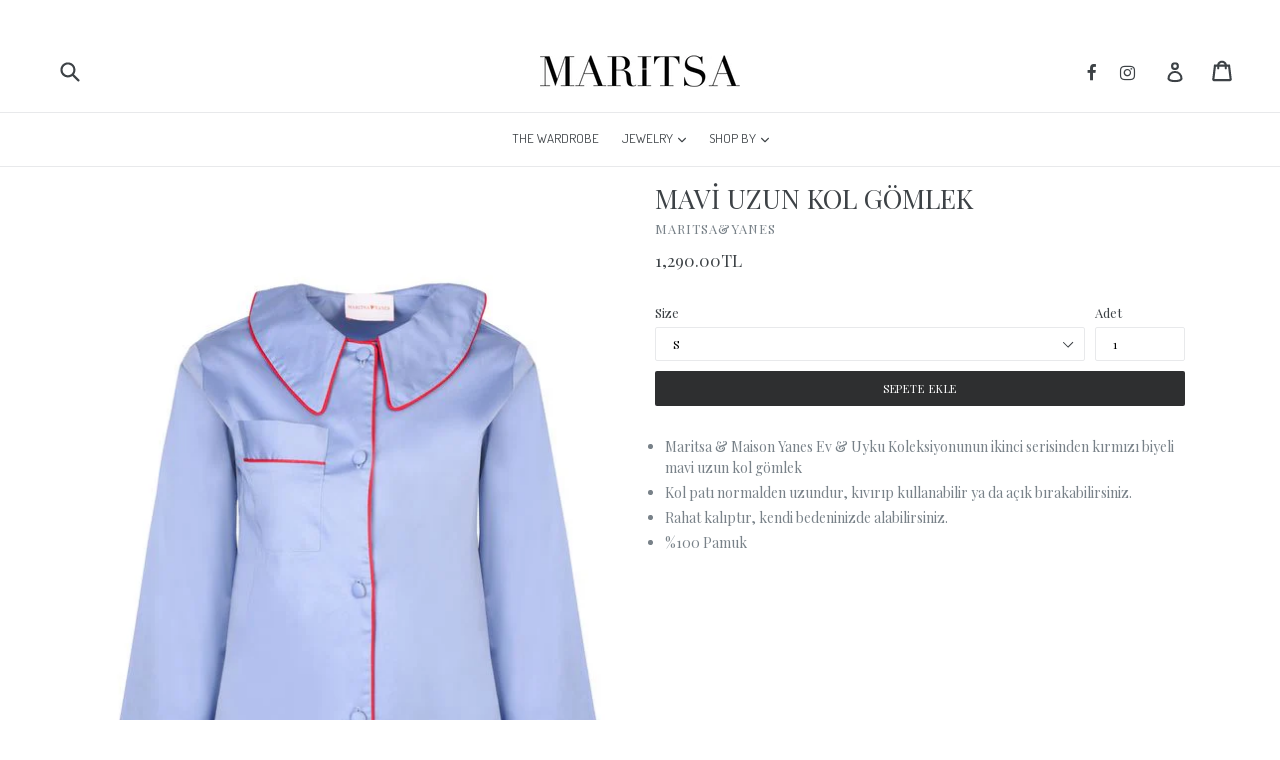

--- FILE ---
content_type: text/html; charset=utf-8
request_url: https://maritsa.co/collections/ev-giyim/products/mavi-uzun-kol-gomlek
body_size: 19951
content:
<!doctype html>
<!--[if IE 9]> <html class="ie9 no-js" lang="tr"> <![endif]-->
<!--[if (gt IE 9)|!(IE)]><!--> <html class="no-js" lang="tr"> <!--<![endif]-->
<head>
  <link rel="stylesheet" href="https://size-charts-relentless.herokuapp.com/css/size-charts-relentless.css" />
<script>
var sizeChartsRelentless = window.sizeChartsRelentless || {};

sizeChartsRelentless.product = {"id":6735247016047,"title":"MAVİ UZUN KOL GÖMLEK","handle":"mavi-uzun-kol-gomlek","description":"\u003cul data-mce-fragment=\"1\"\u003e\n\u003cli data-mce-fragment=\"1\"\u003eMaritsa \u0026amp; Maison Yanes Ev \u0026amp; Uyku Koleksiyonunun ikinci serisinden kırmızı biyeli mavi uzun kol gömlek\u003c\/li\u003e\n\u003cli data-mce-fragment=\"1\"\u003eKol patı normalden uzundur, kıvırıp kullanabilir ya da açık bırakabilirsiniz.\u003c\/li\u003e\n\u003cli data-mce-fragment=\"1\"\u003eRahat kalıptır, kendi bedeninizde alabilirsiniz. \u003c\/li\u003e\n\u003cli data-mce-fragment=\"1\"\u003e%100 Pamuk\u003c\/li\u003e\n\u003c\/ul\u003e","published_at":"2021-08-23T13:32:20+03:00","created_at":"2021-08-23T13:32:18+03:00","vendor":"MARITSA\u0026YANES","type":"GÖMLEK","tags":[],"price":129000,"price_min":129000,"price_max":129000,"available":true,"price_varies":false,"compare_at_price":null,"compare_at_price_min":0,"compare_at_price_max":0,"compare_at_price_varies":false,"variants":[{"id":39878570770543,"title":"S","option1":"S","option2":null,"option3":null,"sku":"","requires_shipping":true,"taxable":false,"featured_image":null,"available":true,"name":"MAVİ UZUN KOL GÖMLEK - S","public_title":"S","options":["S"],"price":129000,"weight":0,"compare_at_price":null,"inventory_quantity":6,"inventory_management":"shopify","inventory_policy":"deny","barcode":"","requires_selling_plan":false,"selling_plan_allocations":[]},{"id":39878570803311,"title":"M","option1":"M","option2":null,"option3":null,"sku":"","requires_shipping":true,"taxable":false,"featured_image":null,"available":true,"name":"MAVİ UZUN KOL GÖMLEK - M","public_title":"M","options":["M"],"price":129000,"weight":0,"compare_at_price":null,"inventory_quantity":5,"inventory_management":"shopify","inventory_policy":"deny","barcode":"","requires_selling_plan":false,"selling_plan_allocations":[]},{"id":39878570836079,"title":"L","option1":"L","option2":null,"option3":null,"sku":"","requires_shipping":true,"taxable":false,"featured_image":null,"available":true,"name":"MAVİ UZUN KOL GÖMLEK - L","public_title":"L","options":["L"],"price":129000,"weight":0,"compare_at_price":null,"inventory_quantity":1,"inventory_management":"shopify","inventory_policy":"deny","barcode":"","requires_selling_plan":false,"selling_plan_allocations":[]}],"images":["\/\/maritsa.co\/cdn\/shop\/products\/7_533x800_14a332b5-6eb8-4df8-86d6-e9e02f5f02e9.jpg?v=1629714740","\/\/maritsa.co\/cdn\/shop\/products\/8_533x800_cfed5020-3e84-4c0f-a334-f92bed0ca7d2.jpg?v=1629714741","\/\/maritsa.co\/cdn\/shop\/products\/TAKIM2_533x800_210de6a9-14da-41ea-97ea-0013233570e0.jpg?v=1629714799"],"featured_image":"\/\/maritsa.co\/cdn\/shop\/products\/7_533x800_14a332b5-6eb8-4df8-86d6-e9e02f5f02e9.jpg?v=1629714740","options":["Size"],"media":[{"alt":null,"id":22376220950639,"position":1,"preview_image":{"aspect_ratio":0.666,"height":800,"width":533,"src":"\/\/maritsa.co\/cdn\/shop\/products\/7_533x800_14a332b5-6eb8-4df8-86d6-e9e02f5f02e9.jpg?v=1629714740"},"aspect_ratio":0.666,"height":800,"media_type":"image","src":"\/\/maritsa.co\/cdn\/shop\/products\/7_533x800_14a332b5-6eb8-4df8-86d6-e9e02f5f02e9.jpg?v=1629714740","width":533},{"alt":null,"id":22376220983407,"position":2,"preview_image":{"aspect_ratio":0.666,"height":800,"width":533,"src":"\/\/maritsa.co\/cdn\/shop\/products\/8_533x800_cfed5020-3e84-4c0f-a334-f92bed0ca7d2.jpg?v=1629714741"},"aspect_ratio":0.666,"height":800,"media_type":"image","src":"\/\/maritsa.co\/cdn\/shop\/products\/8_533x800_cfed5020-3e84-4c0f-a334-f92bed0ca7d2.jpg?v=1629714741","width":533},{"alt":null,"id":22376223047791,"position":3,"preview_image":{"aspect_ratio":0.666,"height":800,"width":533,"src":"\/\/maritsa.co\/cdn\/shop\/products\/TAKIM2_533x800_210de6a9-14da-41ea-97ea-0013233570e0.jpg?v=1629714799"},"aspect_ratio":0.666,"height":800,"media_type":"image","src":"\/\/maritsa.co\/cdn\/shop\/products\/TAKIM2_533x800_210de6a9-14da-41ea-97ea-0013233570e0.jpg?v=1629714799","width":533}],"requires_selling_plan":false,"selling_plan_groups":[],"content":"\u003cul data-mce-fragment=\"1\"\u003e\n\u003cli data-mce-fragment=\"1\"\u003eMaritsa \u0026amp; Maison Yanes Ev \u0026amp; Uyku Koleksiyonunun ikinci serisinden kırmızı biyeli mavi uzun kol gömlek\u003c\/li\u003e\n\u003cli data-mce-fragment=\"1\"\u003eKol patı normalden uzundur, kıvırıp kullanabilir ya da açık bırakabilirsiniz.\u003c\/li\u003e\n\u003cli data-mce-fragment=\"1\"\u003eRahat kalıptır, kendi bedeninizde alabilirsiniz. \u003c\/li\u003e\n\u003cli data-mce-fragment=\"1\"\u003e%100 Pamuk\u003c\/li\u003e\n\u003c\/ul\u003e"};


sizeChartsRelentless.productCollections = [{"id":280408162415,"handle":"ev-giyim","updated_at":"2025-11-30T15:02:45+03:00","published_at":"2021-09-21T18:05:41+03:00","sort_order":"manual","template_suffix":"","published_scope":"web","title":"EV GİYİM","body_html":""},{"id":260542955631,"handle":"marita-yanes","updated_at":"2025-11-30T15:02:45+03:00","published_at":"2021-03-07T10:12:32+03:00","sort_order":"manual","template_suffix":"","published_scope":"web","title":"MARITSA🐅YANES","body_html":"","image":{"created_at":"2023-01-12T14:02:00+03:00","alt":null,"width":1365,"height":2048,"src":"\/\/maritsa.co\/cdn\/shop\/collections\/maritsayanes8_2048x2048_866bf309-b8ca-4372-bbc0-5d58cee8419c.jpg?v=1673521321"}}];



sizeChartsRelentless.metafield = {"charts":[{"id":"1","title":"Beden Tablosu","descriptionTop":"","values":[["Beden","TR/EU","UK","US","IT","Göğüs (cm)","Bel (cm)"],["XXS","32","4","0","36","77","61"],["XS","34","6","2","38","81","65"],["S","36","8","4","40","85","69"],["M","38","10","6","42","89","73"],["L","40","12","8","44","93","77"],["XL","42","14","10","46","97","81"],["XXL","44","16","12","48","101","85"],["XXXL","46","18","14","50","105","89"]],"descriptionBottom":"","conditionsOperator":"all-products","buttonPlacement":"use-global"}],"buttonPlacement":"above-add-to-cart","buttonIcon":"ruler2","buttonText":"Bedenler","currentPlan":""};

</script>


  <meta charset="utf-8">
  <meta http-equiv="X-UA-Compatible" content="IE=edge,chrome=1">
  <meta name="viewport" content="width=device-width,initial-scale=1">
  <meta name="theme-color" content="#2e2f30">
  <link rel="canonical" href="https://maritsa.co/products/mavi-uzun-kol-gomlek">

  
    <link rel="shortcut icon" href="//maritsa.co/cdn/shop/files/ICON_32x32.jpg?v=1613163019" type="image/png">
  

  
  <title>
    MAVİ UZUN KOL GÖMLEK
    
    
    
      &ndash; MARITSA
    
  </title>

  
    <meta name="description" content="Maritsa &amp;amp; Maison Yanes Ev &amp;amp; Uyku Koleksiyonunun ikinci serisinden kırmızı biyeli mavi uzun kol gömlek Kol patı normalden uzundur, kıvırıp kullanabilir ya da açık bırakabilirsiniz. Rahat kalıptır, kendi bedeninizde alabilirsiniz.  %100 Pamuk">
  

  <!-- /snippets/social-meta-tags.liquid -->
<meta property="og:site_name" content="MARITSA">
<meta property="og:url" content="https://maritsa.co/products/mavi-uzun-kol-gomlek">
<meta property="og:title" content="MAVİ UZUN KOL GÖMLEK">
<meta property="og:type" content="product">
<meta property="og:description" content="Maritsa &amp;amp; Maison Yanes Ev &amp;amp; Uyku Koleksiyonunun ikinci serisinden kırmızı biyeli mavi uzun kol gömlek Kol patı normalden uzundur, kıvırıp kullanabilir ya da açık bırakabilirsiniz. Rahat kalıptır, kendi bedeninizde alabilirsiniz.  %100 Pamuk"><meta property="og:price:amount" content="1,290.00">
  <meta property="og:price:currency" content="TRY"><meta property="og:image" content="http://maritsa.co/cdn/shop/products/7_533x800_14a332b5-6eb8-4df8-86d6-e9e02f5f02e9_1024x1024.jpg?v=1629714740"><meta property="og:image" content="http://maritsa.co/cdn/shop/products/8_533x800_cfed5020-3e84-4c0f-a334-f92bed0ca7d2_1024x1024.jpg?v=1629714741"><meta property="og:image" content="http://maritsa.co/cdn/shop/products/TAKIM2_533x800_210de6a9-14da-41ea-97ea-0013233570e0_1024x1024.jpg?v=1629714799">
<meta property="og:image:secure_url" content="https://maritsa.co/cdn/shop/products/7_533x800_14a332b5-6eb8-4df8-86d6-e9e02f5f02e9_1024x1024.jpg?v=1629714740"><meta property="og:image:secure_url" content="https://maritsa.co/cdn/shop/products/8_533x800_cfed5020-3e84-4c0f-a334-f92bed0ca7d2_1024x1024.jpg?v=1629714741"><meta property="og:image:secure_url" content="https://maritsa.co/cdn/shop/products/TAKIM2_533x800_210de6a9-14da-41ea-97ea-0013233570e0_1024x1024.jpg?v=1629714799">

<meta name="twitter:site" content="@">
<meta name="twitter:card" content="summary_large_image">
<meta name="twitter:title" content="MAVİ UZUN KOL GÖMLEK">
<meta name="twitter:description" content="Maritsa &amp;amp; Maison Yanes Ev &amp;amp; Uyku Koleksiyonunun ikinci serisinden kırmızı biyeli mavi uzun kol gömlek Kol patı normalden uzundur, kıvırıp kullanabilir ya da açık bırakabilirsiniz. Rahat kalıptır, kendi bedeninizde alabilirsiniz.  %100 Pamuk">


  <link href="https://fonts.googleapis.com/css?family=Dosis:200,300,400,500,600,700,800|Playfair+Display:400,400i,700,700i,900,900i&amp;subset=latin-ext" rel="stylesheet">
  <link href="//maritsa.co/cdn/shop/t/1/assets/font-awesome.min.css?v=113312282277748132781481714884" rel="stylesheet" type="text/css" media="all" />


  <link href="//maritsa.co/cdn/shop/t/1/assets/theme.scss.css?v=128903220279892270181702985462" rel="stylesheet" type="text/css" media="all" />
  



  <script>
    var theme = {
      strings: {
        addToCart: "Sepete Ekle",
        soldOut: "Tükendi",
        unavailable: "Uygun değil",
        showMore: "Daha fazla göster",
        showLess: "Daha az göster"
      },
      moneyFormat: "{{amount}}TL"
    }

    document.documentElement.className = document.documentElement.className.replace('no-js', 'js');
  </script>

  <!--[if (lte IE 9) ]><script src="//maritsa.co/cdn/shop/t/1/assets/match-media.min.js?v=22265819453975888031478869855" type="text/javascript"></script><![endif]-->

  

  <!--[if (gt IE 9)|!(IE)]><!--><script src="//maritsa.co/cdn/shop/t/1/assets/vendor.js?v=136118274122071307521478869855" defer="defer"></script><!--<![endif]-->
  <!--[if lte IE 9]><script src="//maritsa.co/cdn/shop/t/1/assets/vendor.js?v=136118274122071307521478869855"></script><![endif]-->

  <!--[if (gt IE 9)|!(IE)]><!--><script src="//maritsa.co/cdn/shop/t/1/assets/theme.js?v=101920762964405508971479420270" defer="defer"></script><!--<![endif]-->
  <!--[if lte IE 9]><script src="//maritsa.co/cdn/shop/t/1/assets/theme.js?v=101920762964405508971479420270"></script><![endif]-->

  <script>window.performance && window.performance.mark && window.performance.mark('shopify.content_for_header.start');</script><meta id="shopify-digital-wallet" name="shopify-digital-wallet" content="/15953697/digital_wallets/dialog">
<link rel="alternate" type="application/json+oembed" href="https://maritsa.co/products/mavi-uzun-kol-gomlek.oembed">
<script async="async" src="/checkouts/internal/preloads.js?locale=tr-TR"></script>
<script id="shopify-features" type="application/json">{"accessToken":"1640a5b5d63f5da8f55b611e844b73fe","betas":["rich-media-storefront-analytics"],"domain":"maritsa.co","predictiveSearch":true,"shopId":15953697,"locale":"tr"}</script>
<script>var Shopify = Shopify || {};
Shopify.shop = "maritsashop.myshopify.com";
Shopify.locale = "tr";
Shopify.currency = {"active":"TRY","rate":"1.0"};
Shopify.country = "TR";
Shopify.theme = {"name":"debut","id":153104710,"schema_name":"Debut","schema_version":"1.0.0","theme_store_id":796,"role":"main"};
Shopify.theme.handle = "null";
Shopify.theme.style = {"id":null,"handle":null};
Shopify.cdnHost = "maritsa.co/cdn";
Shopify.routes = Shopify.routes || {};
Shopify.routes.root = "/";</script>
<script type="module">!function(o){(o.Shopify=o.Shopify||{}).modules=!0}(window);</script>
<script>!function(o){function n(){var o=[];function n(){o.push(Array.prototype.slice.apply(arguments))}return n.q=o,n}var t=o.Shopify=o.Shopify||{};t.loadFeatures=n(),t.autoloadFeatures=n()}(window);</script>
<script id="shop-js-analytics" type="application/json">{"pageType":"product"}</script>
<script defer="defer" async type="module" src="//maritsa.co/cdn/shopifycloud/shop-js/modules/v2/client.init-shop-cart-sync_BC8vnVON.tr.esm.js"></script>
<script defer="defer" async type="module" src="//maritsa.co/cdn/shopifycloud/shop-js/modules/v2/chunk.common_D0BZeXbN.esm.js"></script>
<script defer="defer" async type="module" src="//maritsa.co/cdn/shopifycloud/shop-js/modules/v2/chunk.modal_DrtnNCDF.esm.js"></script>
<script type="module">
  await import("//maritsa.co/cdn/shopifycloud/shop-js/modules/v2/client.init-shop-cart-sync_BC8vnVON.tr.esm.js");
await import("//maritsa.co/cdn/shopifycloud/shop-js/modules/v2/chunk.common_D0BZeXbN.esm.js");
await import("//maritsa.co/cdn/shopifycloud/shop-js/modules/v2/chunk.modal_DrtnNCDF.esm.js");

  window.Shopify.SignInWithShop?.initShopCartSync?.({"fedCMEnabled":true,"windoidEnabled":true});

</script>
<script>(function() {
  var isLoaded = false;
  function asyncLoad() {
    if (isLoaded) return;
    isLoaded = true;
    var urls = ["https:\/\/size-charts-relentless.herokuapp.com\/js\/size-charts-relentless.js?shop=maritsashop.myshopify.com"];
    for (var i = 0; i < urls.length; i++) {
      var s = document.createElement('script');
      s.type = 'text/javascript';
      s.async = true;
      s.src = urls[i];
      var x = document.getElementsByTagName('script')[0];
      x.parentNode.insertBefore(s, x);
    }
  };
  if(window.attachEvent) {
    window.attachEvent('onload', asyncLoad);
  } else {
    window.addEventListener('load', asyncLoad, false);
  }
})();</script>
<script id="__st">var __st={"a":15953697,"offset":10800,"reqid":"7331f2e4-7b28-4d8c-bc57-b92a59a58e56-1769088704","pageurl":"maritsa.co\/collections\/ev-giyim\/products\/mavi-uzun-kol-gomlek","u":"c5c072bfddd0","p":"product","rtyp":"product","rid":6735247016047};</script>
<script>window.ShopifyPaypalV4VisibilityTracking = true;</script>
<script id="captcha-bootstrap">!function(){'use strict';const t='contact',e='account',n='new_comment',o=[[t,t],['blogs',n],['comments',n],[t,'customer']],c=[[e,'customer_login'],[e,'guest_login'],[e,'recover_customer_password'],[e,'create_customer']],r=t=>t.map((([t,e])=>`form[action*='/${t}']:not([data-nocaptcha='true']) input[name='form_type'][value='${e}']`)).join(','),a=t=>()=>t?[...document.querySelectorAll(t)].map((t=>t.form)):[];function s(){const t=[...o],e=r(t);return a(e)}const i='password',u='form_key',d=['recaptcha-v3-token','g-recaptcha-response','h-captcha-response',i],f=()=>{try{return window.sessionStorage}catch{return}},m='__shopify_v',_=t=>t.elements[u];function p(t,e,n=!1){try{const o=window.sessionStorage,c=JSON.parse(o.getItem(e)),{data:r}=function(t){const{data:e,action:n}=t;return t[m]||n?{data:e,action:n}:{data:t,action:n}}(c);for(const[e,n]of Object.entries(r))t.elements[e]&&(t.elements[e].value=n);n&&o.removeItem(e)}catch(o){console.error('form repopulation failed',{error:o})}}const l='form_type',E='cptcha';function T(t){t.dataset[E]=!0}const w=window,h=w.document,L='Shopify',v='ce_forms',y='captcha';let A=!1;((t,e)=>{const n=(g='f06e6c50-85a8-45c8-87d0-21a2b65856fe',I='https://cdn.shopify.com/shopifycloud/storefront-forms-hcaptcha/ce_storefront_forms_captcha_hcaptcha.v1.5.2.iife.js',D={infoText:'hCaptcha ile korunuyor',privacyText:'Gizlilik',termsText:'Koşullar'},(t,e,n)=>{const o=w[L][v],c=o.bindForm;if(c)return c(t,g,e,D).then(n);var r;o.q.push([[t,g,e,D],n]),r=I,A||(h.body.append(Object.assign(h.createElement('script'),{id:'captcha-provider',async:!0,src:r})),A=!0)});var g,I,D;w[L]=w[L]||{},w[L][v]=w[L][v]||{},w[L][v].q=[],w[L][y]=w[L][y]||{},w[L][y].protect=function(t,e){n(t,void 0,e),T(t)},Object.freeze(w[L][y]),function(t,e,n,w,h,L){const[v,y,A,g]=function(t,e,n){const i=e?o:[],u=t?c:[],d=[...i,...u],f=r(d),m=r(i),_=r(d.filter((([t,e])=>n.includes(e))));return[a(f),a(m),a(_),s()]}(w,h,L),I=t=>{const e=t.target;return e instanceof HTMLFormElement?e:e&&e.form},D=t=>v().includes(t);t.addEventListener('submit',(t=>{const e=I(t);if(!e)return;const n=D(e)&&!e.dataset.hcaptchaBound&&!e.dataset.recaptchaBound,o=_(e),c=g().includes(e)&&(!o||!o.value);(n||c)&&t.preventDefault(),c&&!n&&(function(t){try{if(!f())return;!function(t){const e=f();if(!e)return;const n=_(t);if(!n)return;const o=n.value;o&&e.removeItem(o)}(t);const e=Array.from(Array(32),(()=>Math.random().toString(36)[2])).join('');!function(t,e){_(t)||t.append(Object.assign(document.createElement('input'),{type:'hidden',name:u})),t.elements[u].value=e}(t,e),function(t,e){const n=f();if(!n)return;const o=[...t.querySelectorAll(`input[type='${i}']`)].map((({name:t})=>t)),c=[...d,...o],r={};for(const[a,s]of new FormData(t).entries())c.includes(a)||(r[a]=s);n.setItem(e,JSON.stringify({[m]:1,action:t.action,data:r}))}(t,e)}catch(e){console.error('failed to persist form',e)}}(e),e.submit())}));const S=(t,e)=>{t&&!t.dataset[E]&&(n(t,e.some((e=>e===t))),T(t))};for(const o of['focusin','change'])t.addEventListener(o,(t=>{const e=I(t);D(e)&&S(e,y())}));const B=e.get('form_key'),M=e.get(l),P=B&&M;t.addEventListener('DOMContentLoaded',(()=>{const t=y();if(P)for(const e of t)e.elements[l].value===M&&p(e,B);[...new Set([...A(),...v().filter((t=>'true'===t.dataset.shopifyCaptcha))])].forEach((e=>S(e,t)))}))}(h,new URLSearchParams(w.location.search),n,t,e,['guest_login'])})(!0,!0)}();</script>
<script integrity="sha256-4kQ18oKyAcykRKYeNunJcIwy7WH5gtpwJnB7kiuLZ1E=" data-source-attribution="shopify.loadfeatures" defer="defer" src="//maritsa.co/cdn/shopifycloud/storefront/assets/storefront/load_feature-a0a9edcb.js" crossorigin="anonymous"></script>
<script data-source-attribution="shopify.dynamic_checkout.dynamic.init">var Shopify=Shopify||{};Shopify.PaymentButton=Shopify.PaymentButton||{isStorefrontPortableWallets:!0,init:function(){window.Shopify.PaymentButton.init=function(){};var t=document.createElement("script");t.src="https://maritsa.co/cdn/shopifycloud/portable-wallets/latest/portable-wallets.tr.js",t.type="module",document.head.appendChild(t)}};
</script>
<script data-source-attribution="shopify.dynamic_checkout.buyer_consent">
  function portableWalletsHideBuyerConsent(e){var t=document.getElementById("shopify-buyer-consent"),n=document.getElementById("shopify-subscription-policy-button");t&&n&&(t.classList.add("hidden"),t.setAttribute("aria-hidden","true"),n.removeEventListener("click",e))}function portableWalletsShowBuyerConsent(e){var t=document.getElementById("shopify-buyer-consent"),n=document.getElementById("shopify-subscription-policy-button");t&&n&&(t.classList.remove("hidden"),t.removeAttribute("aria-hidden"),n.addEventListener("click",e))}window.Shopify?.PaymentButton&&(window.Shopify.PaymentButton.hideBuyerConsent=portableWalletsHideBuyerConsent,window.Shopify.PaymentButton.showBuyerConsent=portableWalletsShowBuyerConsent);
</script>
<script data-source-attribution="shopify.dynamic_checkout.cart.bootstrap">document.addEventListener("DOMContentLoaded",(function(){function t(){return document.querySelector("shopify-accelerated-checkout-cart, shopify-accelerated-checkout")}if(t())Shopify.PaymentButton.init();else{new MutationObserver((function(e,n){t()&&(Shopify.PaymentButton.init(),n.disconnect())})).observe(document.body,{childList:!0,subtree:!0})}}));
</script>

<script>window.performance && window.performance.mark && window.performance.mark('shopify.content_for_header.end');</script>
<link href="https://monorail-edge.shopifysvc.com" rel="dns-prefetch">
<script>(function(){if ("sendBeacon" in navigator && "performance" in window) {try {var session_token_from_headers = performance.getEntriesByType('navigation')[0].serverTiming.find(x => x.name == '_s').description;} catch {var session_token_from_headers = undefined;}var session_cookie_matches = document.cookie.match(/_shopify_s=([^;]*)/);var session_token_from_cookie = session_cookie_matches && session_cookie_matches.length === 2 ? session_cookie_matches[1] : "";var session_token = session_token_from_headers || session_token_from_cookie || "";function handle_abandonment_event(e) {var entries = performance.getEntries().filter(function(entry) {return /monorail-edge.shopifysvc.com/.test(entry.name);});if (!window.abandonment_tracked && entries.length === 0) {window.abandonment_tracked = true;var currentMs = Date.now();var navigation_start = performance.timing.navigationStart;var payload = {shop_id: 15953697,url: window.location.href,navigation_start,duration: currentMs - navigation_start,session_token,page_type: "product"};window.navigator.sendBeacon("https://monorail-edge.shopifysvc.com/v1/produce", JSON.stringify({schema_id: "online_store_buyer_site_abandonment/1.1",payload: payload,metadata: {event_created_at_ms: currentMs,event_sent_at_ms: currentMs}}));}}window.addEventListener('pagehide', handle_abandonment_event);}}());</script>
<script id="web-pixels-manager-setup">(function e(e,d,r,n,o){if(void 0===o&&(o={}),!Boolean(null===(a=null===(i=window.Shopify)||void 0===i?void 0:i.analytics)||void 0===a?void 0:a.replayQueue)){var i,a;window.Shopify=window.Shopify||{};var t=window.Shopify;t.analytics=t.analytics||{};var s=t.analytics;s.replayQueue=[],s.publish=function(e,d,r){return s.replayQueue.push([e,d,r]),!0};try{self.performance.mark("wpm:start")}catch(e){}var l=function(){var e={modern:/Edge?\/(1{2}[4-9]|1[2-9]\d|[2-9]\d{2}|\d{4,})\.\d+(\.\d+|)|Firefox\/(1{2}[4-9]|1[2-9]\d|[2-9]\d{2}|\d{4,})\.\d+(\.\d+|)|Chrom(ium|e)\/(9{2}|\d{3,})\.\d+(\.\d+|)|(Maci|X1{2}).+ Version\/(15\.\d+|(1[6-9]|[2-9]\d|\d{3,})\.\d+)([,.]\d+|)( \(\w+\)|)( Mobile\/\w+|) Safari\/|Chrome.+OPR\/(9{2}|\d{3,})\.\d+\.\d+|(CPU[ +]OS|iPhone[ +]OS|CPU[ +]iPhone|CPU IPhone OS|CPU iPad OS)[ +]+(15[._]\d+|(1[6-9]|[2-9]\d|\d{3,})[._]\d+)([._]\d+|)|Android:?[ /-](13[3-9]|1[4-9]\d|[2-9]\d{2}|\d{4,})(\.\d+|)(\.\d+|)|Android.+Firefox\/(13[5-9]|1[4-9]\d|[2-9]\d{2}|\d{4,})\.\d+(\.\d+|)|Android.+Chrom(ium|e)\/(13[3-9]|1[4-9]\d|[2-9]\d{2}|\d{4,})\.\d+(\.\d+|)|SamsungBrowser\/([2-9]\d|\d{3,})\.\d+/,legacy:/Edge?\/(1[6-9]|[2-9]\d|\d{3,})\.\d+(\.\d+|)|Firefox\/(5[4-9]|[6-9]\d|\d{3,})\.\d+(\.\d+|)|Chrom(ium|e)\/(5[1-9]|[6-9]\d|\d{3,})\.\d+(\.\d+|)([\d.]+$|.*Safari\/(?![\d.]+ Edge\/[\d.]+$))|(Maci|X1{2}).+ Version\/(10\.\d+|(1[1-9]|[2-9]\d|\d{3,})\.\d+)([,.]\d+|)( \(\w+\)|)( Mobile\/\w+|) Safari\/|Chrome.+OPR\/(3[89]|[4-9]\d|\d{3,})\.\d+\.\d+|(CPU[ +]OS|iPhone[ +]OS|CPU[ +]iPhone|CPU IPhone OS|CPU iPad OS)[ +]+(10[._]\d+|(1[1-9]|[2-9]\d|\d{3,})[._]\d+)([._]\d+|)|Android:?[ /-](13[3-9]|1[4-9]\d|[2-9]\d{2}|\d{4,})(\.\d+|)(\.\d+|)|Mobile Safari.+OPR\/([89]\d|\d{3,})\.\d+\.\d+|Android.+Firefox\/(13[5-9]|1[4-9]\d|[2-9]\d{2}|\d{4,})\.\d+(\.\d+|)|Android.+Chrom(ium|e)\/(13[3-9]|1[4-9]\d|[2-9]\d{2}|\d{4,})\.\d+(\.\d+|)|Android.+(UC? ?Browser|UCWEB|U3)[ /]?(15\.([5-9]|\d{2,})|(1[6-9]|[2-9]\d|\d{3,})\.\d+)\.\d+|SamsungBrowser\/(5\.\d+|([6-9]|\d{2,})\.\d+)|Android.+MQ{2}Browser\/(14(\.(9|\d{2,})|)|(1[5-9]|[2-9]\d|\d{3,})(\.\d+|))(\.\d+|)|K[Aa][Ii]OS\/(3\.\d+|([4-9]|\d{2,})\.\d+)(\.\d+|)/},d=e.modern,r=e.legacy,n=navigator.userAgent;return n.match(d)?"modern":n.match(r)?"legacy":"unknown"}(),u="modern"===l?"modern":"legacy",c=(null!=n?n:{modern:"",legacy:""})[u],f=function(e){return[e.baseUrl,"/wpm","/b",e.hashVersion,"modern"===e.buildTarget?"m":"l",".js"].join("")}({baseUrl:d,hashVersion:r,buildTarget:u}),m=function(e){var d=e.version,r=e.bundleTarget,n=e.surface,o=e.pageUrl,i=e.monorailEndpoint;return{emit:function(e){var a=e.status,t=e.errorMsg,s=(new Date).getTime(),l=JSON.stringify({metadata:{event_sent_at_ms:s},events:[{schema_id:"web_pixels_manager_load/3.1",payload:{version:d,bundle_target:r,page_url:o,status:a,surface:n,error_msg:t},metadata:{event_created_at_ms:s}}]});if(!i)return console&&console.warn&&console.warn("[Web Pixels Manager] No Monorail endpoint provided, skipping logging."),!1;try{return self.navigator.sendBeacon.bind(self.navigator)(i,l)}catch(e){}var u=new XMLHttpRequest;try{return u.open("POST",i,!0),u.setRequestHeader("Content-Type","text/plain"),u.send(l),!0}catch(e){return console&&console.warn&&console.warn("[Web Pixels Manager] Got an unhandled error while logging to Monorail."),!1}}}}({version:r,bundleTarget:l,surface:e.surface,pageUrl:self.location.href,monorailEndpoint:e.monorailEndpoint});try{o.browserTarget=l,function(e){var d=e.src,r=e.async,n=void 0===r||r,o=e.onload,i=e.onerror,a=e.sri,t=e.scriptDataAttributes,s=void 0===t?{}:t,l=document.createElement("script"),u=document.querySelector("head"),c=document.querySelector("body");if(l.async=n,l.src=d,a&&(l.integrity=a,l.crossOrigin="anonymous"),s)for(var f in s)if(Object.prototype.hasOwnProperty.call(s,f))try{l.dataset[f]=s[f]}catch(e){}if(o&&l.addEventListener("load",o),i&&l.addEventListener("error",i),u)u.appendChild(l);else{if(!c)throw new Error("Did not find a head or body element to append the script");c.appendChild(l)}}({src:f,async:!0,onload:function(){if(!function(){var e,d;return Boolean(null===(d=null===(e=window.Shopify)||void 0===e?void 0:e.analytics)||void 0===d?void 0:d.initialized)}()){var d=window.webPixelsManager.init(e)||void 0;if(d){var r=window.Shopify.analytics;r.replayQueue.forEach((function(e){var r=e[0],n=e[1],o=e[2];d.publishCustomEvent(r,n,o)})),r.replayQueue=[],r.publish=d.publishCustomEvent,r.visitor=d.visitor,r.initialized=!0}}},onerror:function(){return m.emit({status:"failed",errorMsg:"".concat(f," has failed to load")})},sri:function(e){var d=/^sha384-[A-Za-z0-9+/=]+$/;return"string"==typeof e&&d.test(e)}(c)?c:"",scriptDataAttributes:o}),m.emit({status:"loading"})}catch(e){m.emit({status:"failed",errorMsg:(null==e?void 0:e.message)||"Unknown error"})}}})({shopId: 15953697,storefrontBaseUrl: "https://maritsa.co",extensionsBaseUrl: "https://extensions.shopifycdn.com/cdn/shopifycloud/web-pixels-manager",monorailEndpoint: "https://monorail-edge.shopifysvc.com/unstable/produce_batch",surface: "storefront-renderer",enabledBetaFlags: ["2dca8a86"],webPixelsConfigList: [{"id":"316735793","configuration":"{\"pixel_id\":\"827489128043444\",\"pixel_type\":\"facebook_pixel\",\"metaapp_system_user_token\":\"-\"}","eventPayloadVersion":"v1","runtimeContext":"OPEN","scriptVersion":"ca16bc87fe92b6042fbaa3acc2fbdaa6","type":"APP","apiClientId":2329312,"privacyPurposes":["ANALYTICS","MARKETING","SALE_OF_DATA"],"dataSharingAdjustments":{"protectedCustomerApprovalScopes":["read_customer_address","read_customer_email","read_customer_name","read_customer_personal_data","read_customer_phone"]}},{"id":"138936625","eventPayloadVersion":"v1","runtimeContext":"LAX","scriptVersion":"1","type":"CUSTOM","privacyPurposes":["MARKETING"],"name":"Meta pixel (migrated)"},{"id":"shopify-app-pixel","configuration":"{}","eventPayloadVersion":"v1","runtimeContext":"STRICT","scriptVersion":"0450","apiClientId":"shopify-pixel","type":"APP","privacyPurposes":["ANALYTICS","MARKETING"]},{"id":"shopify-custom-pixel","eventPayloadVersion":"v1","runtimeContext":"LAX","scriptVersion":"0450","apiClientId":"shopify-pixel","type":"CUSTOM","privacyPurposes":["ANALYTICS","MARKETING"]}],isMerchantRequest: false,initData: {"shop":{"name":"MARITSA","paymentSettings":{"currencyCode":"TRY"},"myshopifyDomain":"maritsashop.myshopify.com","countryCode":"TR","storefrontUrl":"https:\/\/maritsa.co"},"customer":null,"cart":null,"checkout":null,"productVariants":[{"price":{"amount":1290.0,"currencyCode":"TRY"},"product":{"title":"MAVİ UZUN KOL GÖMLEK","vendor":"MARITSA\u0026YANES","id":"6735247016047","untranslatedTitle":"MAVİ UZUN KOL GÖMLEK","url":"\/products\/mavi-uzun-kol-gomlek","type":"GÖMLEK"},"id":"39878570770543","image":{"src":"\/\/maritsa.co\/cdn\/shop\/products\/7_533x800_14a332b5-6eb8-4df8-86d6-e9e02f5f02e9.jpg?v=1629714740"},"sku":"","title":"S","untranslatedTitle":"S"},{"price":{"amount":1290.0,"currencyCode":"TRY"},"product":{"title":"MAVİ UZUN KOL GÖMLEK","vendor":"MARITSA\u0026YANES","id":"6735247016047","untranslatedTitle":"MAVİ UZUN KOL GÖMLEK","url":"\/products\/mavi-uzun-kol-gomlek","type":"GÖMLEK"},"id":"39878570803311","image":{"src":"\/\/maritsa.co\/cdn\/shop\/products\/7_533x800_14a332b5-6eb8-4df8-86d6-e9e02f5f02e9.jpg?v=1629714740"},"sku":"","title":"M","untranslatedTitle":"M"},{"price":{"amount":1290.0,"currencyCode":"TRY"},"product":{"title":"MAVİ UZUN KOL GÖMLEK","vendor":"MARITSA\u0026YANES","id":"6735247016047","untranslatedTitle":"MAVİ UZUN KOL GÖMLEK","url":"\/products\/mavi-uzun-kol-gomlek","type":"GÖMLEK"},"id":"39878570836079","image":{"src":"\/\/maritsa.co\/cdn\/shop\/products\/7_533x800_14a332b5-6eb8-4df8-86d6-e9e02f5f02e9.jpg?v=1629714740"},"sku":"","title":"L","untranslatedTitle":"L"}],"purchasingCompany":null},},"https://maritsa.co/cdn","fcfee988w5aeb613cpc8e4bc33m6693e112",{"modern":"","legacy":""},{"shopId":"15953697","storefrontBaseUrl":"https:\/\/maritsa.co","extensionBaseUrl":"https:\/\/extensions.shopifycdn.com\/cdn\/shopifycloud\/web-pixels-manager","surface":"storefront-renderer","enabledBetaFlags":"[\"2dca8a86\"]","isMerchantRequest":"false","hashVersion":"fcfee988w5aeb613cpc8e4bc33m6693e112","publish":"custom","events":"[[\"page_viewed\",{}],[\"product_viewed\",{\"productVariant\":{\"price\":{\"amount\":1290.0,\"currencyCode\":\"TRY\"},\"product\":{\"title\":\"MAVİ UZUN KOL GÖMLEK\",\"vendor\":\"MARITSA\u0026YANES\",\"id\":\"6735247016047\",\"untranslatedTitle\":\"MAVİ UZUN KOL GÖMLEK\",\"url\":\"\/products\/mavi-uzun-kol-gomlek\",\"type\":\"GÖMLEK\"},\"id\":\"39878570770543\",\"image\":{\"src\":\"\/\/maritsa.co\/cdn\/shop\/products\/7_533x800_14a332b5-6eb8-4df8-86d6-e9e02f5f02e9.jpg?v=1629714740\"},\"sku\":\"\",\"title\":\"S\",\"untranslatedTitle\":\"S\"}}]]"});</script><script>
  window.ShopifyAnalytics = window.ShopifyAnalytics || {};
  window.ShopifyAnalytics.meta = window.ShopifyAnalytics.meta || {};
  window.ShopifyAnalytics.meta.currency = 'TRY';
  var meta = {"product":{"id":6735247016047,"gid":"gid:\/\/shopify\/Product\/6735247016047","vendor":"MARITSA\u0026YANES","type":"GÖMLEK","handle":"mavi-uzun-kol-gomlek","variants":[{"id":39878570770543,"price":129000,"name":"MAVİ UZUN KOL GÖMLEK - S","public_title":"S","sku":""},{"id":39878570803311,"price":129000,"name":"MAVİ UZUN KOL GÖMLEK - M","public_title":"M","sku":""},{"id":39878570836079,"price":129000,"name":"MAVİ UZUN KOL GÖMLEK - L","public_title":"L","sku":""}],"remote":false},"page":{"pageType":"product","resourceType":"product","resourceId":6735247016047,"requestId":"7331f2e4-7b28-4d8c-bc57-b92a59a58e56-1769088704"}};
  for (var attr in meta) {
    window.ShopifyAnalytics.meta[attr] = meta[attr];
  }
</script>
<script class="analytics">
  (function () {
    var customDocumentWrite = function(content) {
      var jquery = null;

      if (window.jQuery) {
        jquery = window.jQuery;
      } else if (window.Checkout && window.Checkout.$) {
        jquery = window.Checkout.$;
      }

      if (jquery) {
        jquery('body').append(content);
      }
    };

    var hasLoggedConversion = function(token) {
      if (token) {
        return document.cookie.indexOf('loggedConversion=' + token) !== -1;
      }
      return false;
    }

    var setCookieIfConversion = function(token) {
      if (token) {
        var twoMonthsFromNow = new Date(Date.now());
        twoMonthsFromNow.setMonth(twoMonthsFromNow.getMonth() + 2);

        document.cookie = 'loggedConversion=' + token + '; expires=' + twoMonthsFromNow;
      }
    }

    var trekkie = window.ShopifyAnalytics.lib = window.trekkie = window.trekkie || [];
    if (trekkie.integrations) {
      return;
    }
    trekkie.methods = [
      'identify',
      'page',
      'ready',
      'track',
      'trackForm',
      'trackLink'
    ];
    trekkie.factory = function(method) {
      return function() {
        var args = Array.prototype.slice.call(arguments);
        args.unshift(method);
        trekkie.push(args);
        return trekkie;
      };
    };
    for (var i = 0; i < trekkie.methods.length; i++) {
      var key = trekkie.methods[i];
      trekkie[key] = trekkie.factory(key);
    }
    trekkie.load = function(config) {
      trekkie.config = config || {};
      trekkie.config.initialDocumentCookie = document.cookie;
      var first = document.getElementsByTagName('script')[0];
      var script = document.createElement('script');
      script.type = 'text/javascript';
      script.onerror = function(e) {
        var scriptFallback = document.createElement('script');
        scriptFallback.type = 'text/javascript';
        scriptFallback.onerror = function(error) {
                var Monorail = {
      produce: function produce(monorailDomain, schemaId, payload) {
        var currentMs = new Date().getTime();
        var event = {
          schema_id: schemaId,
          payload: payload,
          metadata: {
            event_created_at_ms: currentMs,
            event_sent_at_ms: currentMs
          }
        };
        return Monorail.sendRequest("https://" + monorailDomain + "/v1/produce", JSON.stringify(event));
      },
      sendRequest: function sendRequest(endpointUrl, payload) {
        // Try the sendBeacon API
        if (window && window.navigator && typeof window.navigator.sendBeacon === 'function' && typeof window.Blob === 'function' && !Monorail.isIos12()) {
          var blobData = new window.Blob([payload], {
            type: 'text/plain'
          });

          if (window.navigator.sendBeacon(endpointUrl, blobData)) {
            return true;
          } // sendBeacon was not successful

        } // XHR beacon

        var xhr = new XMLHttpRequest();

        try {
          xhr.open('POST', endpointUrl);
          xhr.setRequestHeader('Content-Type', 'text/plain');
          xhr.send(payload);
        } catch (e) {
          console.log(e);
        }

        return false;
      },
      isIos12: function isIos12() {
        return window.navigator.userAgent.lastIndexOf('iPhone; CPU iPhone OS 12_') !== -1 || window.navigator.userAgent.lastIndexOf('iPad; CPU OS 12_') !== -1;
      }
    };
    Monorail.produce('monorail-edge.shopifysvc.com',
      'trekkie_storefront_load_errors/1.1',
      {shop_id: 15953697,
      theme_id: 153104710,
      app_name: "storefront",
      context_url: window.location.href,
      source_url: "//maritsa.co/cdn/s/trekkie.storefront.1bbfab421998800ff09850b62e84b8915387986d.min.js"});

        };
        scriptFallback.async = true;
        scriptFallback.src = '//maritsa.co/cdn/s/trekkie.storefront.1bbfab421998800ff09850b62e84b8915387986d.min.js';
        first.parentNode.insertBefore(scriptFallback, first);
      };
      script.async = true;
      script.src = '//maritsa.co/cdn/s/trekkie.storefront.1bbfab421998800ff09850b62e84b8915387986d.min.js';
      first.parentNode.insertBefore(script, first);
    };
    trekkie.load(
      {"Trekkie":{"appName":"storefront","development":false,"defaultAttributes":{"shopId":15953697,"isMerchantRequest":null,"themeId":153104710,"themeCityHash":"4517656094040849921","contentLanguage":"tr","currency":"TRY","eventMetadataId":"f19abcf7-4f40-4c40-9d89-a895520b4a6a"},"isServerSideCookieWritingEnabled":true,"monorailRegion":"shop_domain","enabledBetaFlags":["65f19447"]},"Session Attribution":{},"S2S":{"facebookCapiEnabled":false,"source":"trekkie-storefront-renderer","apiClientId":580111}}
    );

    var loaded = false;
    trekkie.ready(function() {
      if (loaded) return;
      loaded = true;

      window.ShopifyAnalytics.lib = window.trekkie;

      var originalDocumentWrite = document.write;
      document.write = customDocumentWrite;
      try { window.ShopifyAnalytics.merchantGoogleAnalytics.call(this); } catch(error) {};
      document.write = originalDocumentWrite;

      window.ShopifyAnalytics.lib.page(null,{"pageType":"product","resourceType":"product","resourceId":6735247016047,"requestId":"7331f2e4-7b28-4d8c-bc57-b92a59a58e56-1769088704","shopifyEmitted":true});

      var match = window.location.pathname.match(/checkouts\/(.+)\/(thank_you|post_purchase)/)
      var token = match? match[1]: undefined;
      if (!hasLoggedConversion(token)) {
        setCookieIfConversion(token);
        window.ShopifyAnalytics.lib.track("Viewed Product",{"currency":"TRY","variantId":39878570770543,"productId":6735247016047,"productGid":"gid:\/\/shopify\/Product\/6735247016047","name":"MAVİ UZUN KOL GÖMLEK - S","price":"1290.00","sku":"","brand":"MARITSA\u0026YANES","variant":"S","category":"GÖMLEK","nonInteraction":true,"remote":false},undefined,undefined,{"shopifyEmitted":true});
      window.ShopifyAnalytics.lib.track("monorail:\/\/trekkie_storefront_viewed_product\/1.1",{"currency":"TRY","variantId":39878570770543,"productId":6735247016047,"productGid":"gid:\/\/shopify\/Product\/6735247016047","name":"MAVİ UZUN KOL GÖMLEK - S","price":"1290.00","sku":"","brand":"MARITSA\u0026YANES","variant":"S","category":"GÖMLEK","nonInteraction":true,"remote":false,"referer":"https:\/\/maritsa.co\/collections\/ev-giyim\/products\/mavi-uzun-kol-gomlek"});
      }
    });


        var eventsListenerScript = document.createElement('script');
        eventsListenerScript.async = true;
        eventsListenerScript.src = "//maritsa.co/cdn/shopifycloud/storefront/assets/shop_events_listener-3da45d37.js";
        document.getElementsByTagName('head')[0].appendChild(eventsListenerScript);

})();</script>
<script
  defer
  src="https://maritsa.co/cdn/shopifycloud/perf-kit/shopify-perf-kit-3.0.4.min.js"
  data-application="storefront-renderer"
  data-shop-id="15953697"
  data-render-region="gcp-us-central1"
  data-page-type="product"
  data-theme-instance-id="153104710"
  data-theme-name="Debut"
  data-theme-version="1.0.0"
  data-monorail-region="shop_domain"
  data-resource-timing-sampling-rate="10"
  data-shs="true"
  data-shs-beacon="true"
  data-shs-export-with-fetch="true"
  data-shs-logs-sample-rate="1"
  data-shs-beacon-endpoint="https://maritsa.co/api/collect"
></script>
</head>

<body class="template-product">

  <a class="in-page-link visually-hidden skip-link" href="#MainContent">İçeriğe Atla</a>

  <div id="SearchDrawer" class="search-bar drawer drawer--top">
    <div class="search-bar__table">
      <div class="search-bar__table-cell search-bar__form-wrapper">
        <form class="search search-bar__form" action="/search" method="get" role="search">
          <button class="search-bar__submit search__submit btn--link" type="submit">
            <svg aria-hidden="true" focusable="false" role="presentation" class="icon icon-search" viewBox="0 0 37 40"><path d="M35.6 36l-9.8-9.8c4.1-5.4 3.6-13.2-1.3-18.1-5.4-5.4-14.2-5.4-19.7 0-5.4 5.4-5.4 14.2 0 19.7 2.6 2.6 6.1 4.1 9.8 4.1 3 0 5.9-1 8.3-2.8l9.8 9.8c.4.4.9.6 1.4.6s1-.2 1.4-.6c.9-.9.9-2.1.1-2.9zm-20.9-8.2c-2.6 0-5.1-1-7-2.9-3.9-3.9-3.9-10.1 0-14C9.6 9 12.2 8 14.7 8s5.1 1 7 2.9c3.9 3.9 3.9 10.1 0 14-1.9 1.9-4.4 2.9-7 2.9z"/></svg>
            <span class="icon__fallback-text">Ara</span>
          </button>
          <input class="search__input search-bar__input" type="search" name="q" value="" placeholder="Arama" aria-label="Arama">
        </form>
      </div>
      <div class="search-bar__table-cell text-right">
        <button type="button" class="btn--link search-bar__close js-drawer-close">
          <svg aria-hidden="true" focusable="false" role="presentation" class="icon icon-close" viewBox="0 0 37 40"><path d="M21.3 23l11-11c.8-.8.8-2 0-2.8-.8-.8-2-.8-2.8 0l-11 11-11-11c-.8-.8-2-.8-2.8 0-.8.8-.8 2 0 2.8l11 11-11 11c-.8.8-.8 2 0 2.8.4.4.9.6 1.4.6s1-.2 1.4-.6l11-11 11 11c.4.4.9.6 1.4.6s1-.2 1.4-.6c.8-.8.8-2 0-2.8l-11-11z"/></svg>
          <span class="icon__fallback-text">Kapat</span>
        </button>
      </div>
    </div>
  </div>

  <div id="shopify-section-header" class="shopify-section">

<div data-section-id="header" data-section-type="header-section">
  <nav class="mobile-nav-wrapper medium-up--hide" role="navigation">
    <ul id="MobileNav" class="mobile-nav">
      
<li class="mobile-nav__item border-bottom">
          
            <a href="/collections/the-wardrobe" class="mobile-nav__link">
              THE WARDROBE
            </a>
          
        </li>
      
<li class="mobile-nav__item border-bottom">
          
            <button type="button" class="btn--link js-toggle-submenu mobile-nav__link" data-target="jewelry" data-level="1">
              JEWELRY
              <div class="mobile-nav__icon">
                <svg aria-hidden="true" focusable="false" role="presentation" class="icon icon-chevron-right" viewBox="0 0 284.49 498.98"><defs><style>.cls-1{fill:#231f20}</style></defs><path class="cls-1" d="M223.18 628.49a35 35 0 0 1-24.75-59.75L388.17 379 198.43 189.26a35 35 0 0 1 49.5-49.5l214.49 214.49a35 35 0 0 1 0 49.5L247.93 618.24a34.89 34.89 0 0 1-24.75 10.25z" transform="translate(-188.18 -129.51)"/></svg>
                <span class="icon__fallback-text">Aç</span>
              </div>
            </button>
            <ul class="mobile-nav__dropdown" data-parent="jewelry" data-level="2">
              <li class="mobile-nav__item border-bottom">
                <div class="mobile-nav__table">
                  <div class="mobile-nav__table-cell mobile-nav__return">
                    <button class="btn--link js-toggle-submenu mobile-nav__return-btn" type="button">
                      <svg aria-hidden="true" focusable="false" role="presentation" class="icon icon-chevron-left" viewBox="0 0 284.49 498.98"><defs><style>.cls-1{fill:#231f20}</style></defs><path class="cls-1" d="M437.67 129.51a35 35 0 0 1 24.75 59.75L272.67 379l189.75 189.74a35 35 0 1 1-49.5 49.5L198.43 403.75a35 35 0 0 1 0-49.5l214.49-214.49a34.89 34.89 0 0 1 24.75-10.25z" transform="translate(-188.18 -129.51)"/></svg>
                      <span class="icon__fallback-text">Kapat</span>
                    </button>
                  </div>
                  <a href="/collections/maritsa-jewelarin" class="mobile-nav__sublist-link mobile-nav__sublist-header">
                    JEWELRY
                  </a>
                </div>
              </li>

              
                <li class="mobile-nav__item border-bottom">
                  <a href="/collections/crystal-season" class="mobile-nav__sublist-link">
                    CRYSTAL SEASON
                  </a>
                </li>
              
                <li class="mobile-nav__item border-bottom">
                  <a href="/collections/pearl-collection" class="mobile-nav__sublist-link">
                    İNCİ KOLEKSİYONU
                  </a>
                </li>
              
                <li class="mobile-nav__item border-bottom">
                  <a href="/collections/kolye" class="mobile-nav__sublist-link">
                    KOLYE
                  </a>
                </li>
              
                <li class="mobile-nav__item border-bottom">
                  <a href="/collections/kupe" class="mobile-nav__sublist-link">
                    KÜPE
                  </a>
                </li>
              
                <li class="mobile-nav__item border-bottom">
                  <a href="/collections/ek-parcalar" class="mobile-nav__sublist-link">
                    KOLYE &amp; KÜPE UCU
                  </a>
                </li>
              
                <li class="mobile-nav__item border-bottom">
                  <a href="/collections/cuff" class="mobile-nav__sublist-link">
                    CUFF
                  </a>
                </li>
              
                <li class="mobile-nav__item border-bottom">
                  <a href="/collections/halhal" class="mobile-nav__sublist-link">
                    HALHAL
                  </a>
                </li>
              
                <li class="mobile-nav__item border-bottom">
                  <a href="/collections/yuzuk" class="mobile-nav__sublist-link">
                    YÜZÜK
                  </a>
                </li>
              
                <li class="mobile-nav__item">
                  <a href="/collections/bileklik-1" class="mobile-nav__sublist-link">
                    BİLEKLİK
                  </a>
                </li>
              

            </ul>
          
        </li>
      
<li class="mobile-nav__item">
          
            <button type="button" class="btn--link js-toggle-submenu mobile-nav__link" data-target="shop-by" data-level="1">
              SHOP BY
              <div class="mobile-nav__icon">
                <svg aria-hidden="true" focusable="false" role="presentation" class="icon icon-chevron-right" viewBox="0 0 284.49 498.98"><defs><style>.cls-1{fill:#231f20}</style></defs><path class="cls-1" d="M223.18 628.49a35 35 0 0 1-24.75-59.75L388.17 379 198.43 189.26a35 35 0 0 1 49.5-49.5l214.49 214.49a35 35 0 0 1 0 49.5L247.93 618.24a34.89 34.89 0 0 1-24.75 10.25z" transform="translate(-188.18 -129.51)"/></svg>
                <span class="icon__fallback-text">Aç</span>
              </div>
            </button>
            <ul class="mobile-nav__dropdown" data-parent="shop-by" data-level="2">
              <li class="mobile-nav__item border-bottom">
                <div class="mobile-nav__table">
                  <div class="mobile-nav__table-cell mobile-nav__return">
                    <button class="btn--link js-toggle-submenu mobile-nav__return-btn" type="button">
                      <svg aria-hidden="true" focusable="false" role="presentation" class="icon icon-chevron-left" viewBox="0 0 284.49 498.98"><defs><style>.cls-1{fill:#231f20}</style></defs><path class="cls-1" d="M437.67 129.51a35 35 0 0 1 24.75 59.75L272.67 379l189.75 189.74a35 35 0 1 1-49.5 49.5L198.43 403.75a35 35 0 0 1 0-49.5l214.49-214.49a34.89 34.89 0 0 1 24.75-10.25z" transform="translate(-188.18 -129.51)"/></svg>
                      <span class="icon__fallback-text">Kapat</span>
                    </button>
                  </div>
                  <a href="/collections/giyim" class="mobile-nav__sublist-link mobile-nav__sublist-header">
                    SHOP BY
                  </a>
                </div>
              </li>

              
                <li class="mobile-nav__item border-bottom">
                  <a href="/collections/elbise" class="mobile-nav__sublist-link">
                    ELBİSE
                  </a>
                </li>
              
                <li class="mobile-nav__item border-bottom">
                  <a href="/collections/bluz" class="mobile-nav__sublist-link">
                    ÜST GİYİM
                  </a>
                </li>
              
                <li class="mobile-nav__item border-bottom">
                  <a href="/collections/alt-giyim" class="mobile-nav__sublist-link">
                    ALT GİYİM
                  </a>
                </li>
              
                <li class="mobile-nav__item border-bottom">
                  <a href="/collections/d-giyim" class="mobile-nav__sublist-link">
                    DIŞ GİYİM
                  </a>
                </li>
              
                <li class="mobile-nav__item border-bottom">
                  <a href="/collections/ev-giyim" class="mobile-nav__sublist-link">
                    EV GİYİM
                  </a>
                </li>
              
                <li class="mobile-nav__item border-bottom">
                  <a href="/collections/canta" class="mobile-nav__sublist-link">
                    ÇANTA
                  </a>
                </li>
              
                <li class="mobile-nav__item">
                  <a href="/collections/sapka/%C5%9Eapka" class="mobile-nav__sublist-link">
                    ŞAPKA
                  </a>
                </li>
              

            </ul>
          
        </li>
      
    </ul>
  </nav>

  

  <header class="site-header logo--center" role="banner">
    <div class="grid grid--no-gutters grid--table">
      
        <div class="grid__item small--hide medium-up--one-quarter">
          <div class="site-header__search">
            <form action="/search" method="get" class="search-header search" role="search">
  <input class="search-header__input search__input"
    type="search"
    name="q"
    placeholder="Arama"
    aria-label="Arama">
  <button class="search-header__submit search__submit btn--link" type="submit">
    <svg aria-hidden="true" focusable="false" role="presentation" class="icon icon-search" viewBox="0 0 37 40"><path d="M35.6 36l-9.8-9.8c4.1-5.4 3.6-13.2-1.3-18.1-5.4-5.4-14.2-5.4-19.7 0-5.4 5.4-5.4 14.2 0 19.7 2.6 2.6 6.1 4.1 9.8 4.1 3 0 5.9-1 8.3-2.8l9.8 9.8c.4.4.9.6 1.4.6s1-.2 1.4-.6c.9-.9.9-2.1.1-2.9zm-20.9-8.2c-2.6 0-5.1-1-7-2.9-3.9-3.9-3.9-10.1 0-14C9.6 9 12.2 8 14.7 8s5.1 1 7 2.9c3.9 3.9 3.9 10.1 0 14-1.9 1.9-4.4 2.9-7 2.9z"/></svg>
    <span class="icon__fallback-text">Ara</span>
  </button>
</form>

            
          </div>
          
        </div>
      
      	

      

      <div class="grid__item small--one-third medium--one-third large-up--one-quarter logo-align--center">
        
        
          <div class="h2 site-header__logo" itemscope itemtype="http://schema.org/Organization">
        
          
            <a href="/" itemprop="url" class="site-header__logo-image site-header__logo-image--centered">
              
              <img src="//maritsa.co/cdn/shop/files/Unknown_200x.jpg?v=1630556583"
                   srcset="//maritsa.co/cdn/shop/files/Unknown_200x.jpg?v=1630556583 1x, //maritsa.co/cdn/shop/files/Unknown_200x@2x.jpg?v=1630556583 2x"
                   alt="MARITSA"
                   itemprop="logo">
            </a>
          
        
          </div>
        
      </div>

      

      <div class="grid__item small--one-twhothird medium-up--one-quarter text-right site-header__icons site-header__icons--plus">
        <div class="site-header__icons-wrapper">
          
          
          <div class="socialate medium-up--hide">
            <a href="http://www.facebook.com/maritsanbul" target="_blank"><i class="fa fa-facebook fa-lg" aria-hidden="true"></i></a>
            <a href="https://instagram.com/maritsanbul" target="_blank"><i class="fa fa-instagram fa-lg" aria-hidden="true"></i></a>
          </div>

          <button type="button" class="btn--link site-header__search-toggle js-drawer-open-top medium-up--hide">
            <svg aria-hidden="true" focusable="false" role="presentation" class="icon icon-search" viewBox="0 0 37 40"><path d="M35.6 36l-9.8-9.8c4.1-5.4 3.6-13.2-1.3-18.1-5.4-5.4-14.2-5.4-19.7 0-5.4 5.4-5.4 14.2 0 19.7 2.6 2.6 6.1 4.1 9.8 4.1 3 0 5.9-1 8.3-2.8l9.8 9.8c.4.4.9.6 1.4.6s1-.2 1.4-.6c.9-.9.9-2.1.1-2.9zm-20.9-8.2c-2.6 0-5.1-1-7-2.9-3.9-3.9-3.9-10.1 0-14C9.6 9 12.2 8 14.7 8s5.1 1 7 2.9c3.9 3.9 3.9 10.1 0 14-1.9 1.9-4.4 2.9-7 2.9z"/></svg>
            <span class="icon__fallback-text">Arama</span>
          </button>

          
            
              <a href="/account/login" class="site-header__account">
                <svg aria-hidden="true" focusable="false" role="presentation" class="icon icon-login" viewBox="0 0 28.33 37.68"><path d="M14.17 14.9a7.45 7.45 0 1 0-7.5-7.45 7.46 7.46 0 0 0 7.5 7.45zm0-10.91a3.45 3.45 0 1 1-3.5 3.46A3.46 3.46 0 0 1 14.17 4zM14.17 16.47A14.18 14.18 0 0 0 0 30.68c0 1.41.66 4 5.11 5.66a27.17 27.17 0 0 0 9.06 1.34c6.54 0 14.17-1.84 14.17-7a14.18 14.18 0 0 0-14.17-14.21zm0 17.21c-6.3 0-10.17-1.77-10.17-3a10.17 10.17 0 1 1 20.33 0c.01 1.23-3.86 3-10.16 3z"/></svg>
                <span class="icon__fallback-text">Giriş</span>
              </a>
            
          

          <a href="/cart" class="site-header__cart">
            <svg aria-hidden="true" focusable="false" role="presentation" class="icon icon-cart" viewBox="0 0 37 40"><path d="M36.5 34.8L33.3 8h-5.9C26.7 3.9 23 .8 18.5.8S10.3 3.9 9.6 8H3.7L.5 34.8c-.2 1.5.4 2.4.9 3 .5.5 1.4 1.2 3.1 1.2h28c1.3 0 2.4-.4 3.1-1.3.7-.7 1-1.8.9-2.9zm-18-30c2.2 0 4.1 1.4 4.7 3.2h-9.5c.7-1.9 2.6-3.2 4.8-3.2zM4.5 35l2.8-23h2.2v3c0 1.1.9 2 2 2s2-.9 2-2v-3h10v3c0 1.1.9 2 2 2s2-.9 2-2v-3h2.2l2.8 23h-28z"/></svg>
            <span class="visually-hidden">Sepet</span>
            <span class="icon__fallback-text">Sepet</span>
            
          </a>
          
          <div class="socialate small--hide">
            <a href="http://www.facebook.com/maritsanbul" target="_blank"><i class="fa fa-facebook fa-lg" aria-hidden="true"></i></a>
            <a href="https://instagram.com/maritsanbul" target="_blank"><i class="fa fa-instagram fa-lg" aria-hidden="true"></i></a>
          </div>

          
            <button type="button" class="btn--link site-header__menu js-mobile-nav-toggle mobile-nav--open">
              <svg aria-hidden="true" focusable="false" role="presentation" class="icon icon-hamburger" viewBox="0 0 37 40"><path d="M33.5 25h-30c-1.1 0-2-.9-2-2s.9-2 2-2h30c1.1 0 2 .9 2 2s-.9 2-2 2zm0-11.5h-30c-1.1 0-2-.9-2-2s.9-2 2-2h30c1.1 0 2 .9 2 2s-.9 2-2 2zm0 23h-30c-1.1 0-2-.9-2-2s.9-2 2-2h30c1.1 0 2 .9 2 2s-.9 2-2 2z"/></svg>
              <svg aria-hidden="true" focusable="false" role="presentation" class="icon icon-close" viewBox="0 0 37 40"><path d="M21.3 23l11-11c.8-.8.8-2 0-2.8-.8-.8-2-.8-2.8 0l-11 11-11-11c-.8-.8-2-.8-2.8 0-.8.8-.8 2 0 2.8l11 11-11 11c-.8.8-.8 2 0 2.8.4.4.9.6 1.4.6s1-.2 1.4-.6l11-11 11 11c.4.4.9.6 1.4.6s1-.2 1.4-.6c.8-.8.8-2 0-2.8l-11-11z"/></svg>
              <span class="icon__fallback-text">aç/kapa</span>
            </button>
          
        </div>

      </div>
    </div>
  </header>

  
  <nav class="small--hide border-top border-bottom" id="AccessibleNav" role="navigation">
    <ul class="site-nav list--inline site-nav--centered" id="SiteNav">
  

      <li >
        <a href="/collections/the-wardrobe" class="site-nav__link site-nav__link--main">THE WARDROBE</a>
      </li>
    
  

      <li class="site-nav--has-dropdown">
        <a href="/collections/maritsa-jewelarin" class="site-nav__link site-nav__link--main" aria-has-popup="true" aria-expanded="false" aria-controls="SiteNavLabel-jewelry">
          JEWELRY
          <svg aria-hidden="true" focusable="false" role="presentation" class="icon icon--wide icon-chevron-down" viewBox="0 0 498.98 284.49"><defs><style>.cls-1{fill:#231f20}</style></defs><path class="cls-1" d="M80.93 271.76A35 35 0 0 1 140.68 247l189.74 189.75L520.16 247a35 35 0 1 1 49.5 49.5L355.17 511a35 35 0 0 1-49.5 0L91.18 296.5a34.89 34.89 0 0 1-10.25-24.74z" transform="translate(-80.93 -236.76)"/></svg>
          <span class="visually-hidden">Aç</span>
        </a>

        <div class="site-nav__dropdown" id="SiteNavLabel-jewelry">
          <ul>
            
              <li >
                <a href="/collections/crystal-season" class="site-nav__link site-nav__child-link">CRYSTAL SEASON</a>
              </li>
            
              <li >
                <a href="/collections/pearl-collection" class="site-nav__link site-nav__child-link">İNCİ KOLEKSİYONU</a>
              </li>
            
              <li >
                <a href="/collections/kolye" class="site-nav__link site-nav__child-link">KOLYE</a>
              </li>
            
              <li >
                <a href="/collections/kupe" class="site-nav__link site-nav__child-link">KÜPE</a>
              </li>
            
              <li >
                <a href="/collections/ek-parcalar" class="site-nav__link site-nav__child-link">KOLYE &amp; KÜPE UCU</a>
              </li>
            
              <li >
                <a href="/collections/cuff" class="site-nav__link site-nav__child-link">CUFF</a>
              </li>
            
              <li >
                <a href="/collections/halhal" class="site-nav__link site-nav__child-link">HALHAL</a>
              </li>
            
              <li >
                <a href="/collections/yuzuk" class="site-nav__link site-nav__child-link">YÜZÜK</a>
              </li>
            
              <li >
                <a href="/collections/bileklik-1" class="site-nav__link site-nav__child-link site-nav__link--last">BİLEKLİK</a>
              </li>
            
          </ul>
        </div>
      </li>
    
  

      <li class="site-nav--has-dropdown">
        <a href="/collections/giyim" class="site-nav__link site-nav__link--main" aria-has-popup="true" aria-expanded="false" aria-controls="SiteNavLabel-shop-by">
          SHOP BY
          <svg aria-hidden="true" focusable="false" role="presentation" class="icon icon--wide icon-chevron-down" viewBox="0 0 498.98 284.49"><defs><style>.cls-1{fill:#231f20}</style></defs><path class="cls-1" d="M80.93 271.76A35 35 0 0 1 140.68 247l189.74 189.75L520.16 247a35 35 0 1 1 49.5 49.5L355.17 511a35 35 0 0 1-49.5 0L91.18 296.5a34.89 34.89 0 0 1-10.25-24.74z" transform="translate(-80.93 -236.76)"/></svg>
          <span class="visually-hidden">Aç</span>
        </a>

        <div class="site-nav__dropdown" id="SiteNavLabel-shop-by">
          <ul>
            
              <li >
                <a href="/collections/elbise" class="site-nav__link site-nav__child-link">ELBİSE</a>
              </li>
            
              <li >
                <a href="/collections/bluz" class="site-nav__link site-nav__child-link">ÜST GİYİM</a>
              </li>
            
              <li >
                <a href="/collections/alt-giyim" class="site-nav__link site-nav__child-link">ALT GİYİM</a>
              </li>
            
              <li >
                <a href="/collections/d-giyim" class="site-nav__link site-nav__child-link">DIŞ GİYİM</a>
              </li>
            
              <li class="site-nav--active">
                <a href="/collections/ev-giyim" class="site-nav__link site-nav__child-link">EV GİYİM</a>
              </li>
            
              <li >
                <a href="/collections/canta" class="site-nav__link site-nav__child-link">ÇANTA</a>
              </li>
            
              <li >
                <a href="/collections/sapka/%C5%9Eapka" class="site-nav__link site-nav__child-link site-nav__link--last">ŞAPKA</a>
              </li>
            
          </ul>
        </div>
      </li>
    
  
</ul>

  </nav>
  
  <style>
    
      .site-header__logo-image {
        max-width: 200px;
      }
    

    
  </style>
</div>


</div>
  <div class="page-container" id="PageContainer">

    <main class="main-content" id="MainContent" role="main">
      

<div id="shopify-section-product-template" class="shopify-section"><div class="product-template__container page-width" itemscope itemtype="http://schema.org/Product" id="ProductSection-product-template" data-section-id="product-template" data-section-type="product" data-enable-history-state="true">
  <meta itemprop="name" content="MAVİ UZUN KOL GÖMLEK">
  <meta itemprop="url" content="https://maritsa.co/products/mavi-uzun-kol-gomlek">
  <meta itemprop="image" content="//maritsa.co/cdn/shop/products/7_533x800_14a332b5-6eb8-4df8-86d6-e9e02f5f02e9_800x.jpg?v=1629714740">

  


  <div class="grid product-single">
    <div class="grid__item product-single__photos medium-up--one-half"><div id="FeaturedImageZoom-product-template" class="product-single__photo product-single__photo--has-thumbnails" data-zoom="//maritsa.co/cdn/shop/products/7_533x800_14a332b5-6eb8-4df8-86d6-e9e02f5f02e9_2048x2048.jpg?v=1629714740">
        <img src="//maritsa.co/cdn/shop/products/7_533x800_14a332b5-6eb8-4df8-86d6-e9e02f5f02e9_2048x.jpg?v=1629714740" alt="MAVİ UZUN KOL GÖMLEK" id="FeaturedImage-product-template" class="product-featured-img js-zoom-enabled">
      </div>

      
        

        <div class="thumbnails-wrapper">
          
          <ul class="grid grid--uniform product-single__thumbnails product-single__thumbnails-product-template">
            
              <li class="grid__item medium-up--one-quarter product-single__thumbnails-item">
                <a
                  href="//maritsa.co/cdn/shop/products/7_533x800_14a332b5-6eb8-4df8-86d6-e9e02f5f02e9_2048x.jpg?v=1629714740"
                    class="text-link product-single__thumbnail product-single__thumbnail--product-template"
                    data-zoom="//maritsa.co/cdn/shop/products/7_533x800_14a332b5-6eb8-4df8-86d6-e9e02f5f02e9_2048x2048.jpg?v=1629714740">
                    <img class="product-single__thumbnail-image" src="//maritsa.co/cdn/shop/products/7_533x800_14a332b5-6eb8-4df8-86d6-e9e02f5f02e9_320x.jpg?v=1629714740" alt="MAVİ UZUN KOL GÖMLEK">
                </a>
              </li>
            
              <li class="grid__item medium-up--one-quarter product-single__thumbnails-item">
                <a
                  href="//maritsa.co/cdn/shop/products/8_533x800_cfed5020-3e84-4c0f-a334-f92bed0ca7d2_2048x.jpg?v=1629714741"
                    class="text-link product-single__thumbnail product-single__thumbnail--product-template"
                    data-zoom="//maritsa.co/cdn/shop/products/8_533x800_cfed5020-3e84-4c0f-a334-f92bed0ca7d2_2048x2048.jpg?v=1629714741">
                    <img class="product-single__thumbnail-image" src="//maritsa.co/cdn/shop/products/8_533x800_cfed5020-3e84-4c0f-a334-f92bed0ca7d2_320x.jpg?v=1629714741" alt="MAVİ UZUN KOL GÖMLEK">
                </a>
              </li>
            
              <li class="grid__item medium-up--one-quarter product-single__thumbnails-item">
                <a
                  href="//maritsa.co/cdn/shop/products/TAKIM2_533x800_210de6a9-14da-41ea-97ea-0013233570e0_2048x.jpg?v=1629714799"
                    class="text-link product-single__thumbnail product-single__thumbnail--product-template"
                    data-zoom="//maritsa.co/cdn/shop/products/TAKIM2_533x800_210de6a9-14da-41ea-97ea-0013233570e0_2048x2048.jpg?v=1629714799">
                    <img class="product-single__thumbnail-image" src="//maritsa.co/cdn/shop/products/TAKIM2_533x800_210de6a9-14da-41ea-97ea-0013233570e0_320x.jpg?v=1629714799" alt="MAVİ UZUN KOL GÖMLEK">
                </a>
              </li>
            
          </ul>
          
        </div>
      
    </div>

    <div class="grid__item medium-up--one-half">
      <div class="product-single__meta">

        <h1 itemprop="name" class="product-single__title">MAVİ UZUN KOL GÖMLEK</h1>

        
          <p itemprop="brand" class="product-single__vendor">MARITSA&YANES</p>
        

        <div itemprop="offers" itemscope itemtype="http://schema.org/Offer">
          <meta itemprop="priceCurrency" content="TRY">

          <link itemprop="availability" href="http://schema.org/InStock">

          <p class="product-single__price product-single__price-product-template">
            
              <span class="visually-hidden">Fiyat</span>
              <s id="ComparePrice-product-template" class="hide"></s>
              <span class="product-price__price product-price__price-product-template">
                <span id="ProductPrice-product-template">1,290.00TL</span>
                <span class="product-price__sale-label product-price__sale-label-product-template hide">İndirim</span>
              </span>
            
          </p>
		
          <form action="/cart/add" method="post" enctype="multipart/form-data" class="product-form product-form-product-template" data-section="product-template">
            
              
                <div class="selector-wrapper js product-form__item">
                  <label for="SingleOptionSelector-0">
                    Size
                  </label>
                  <select class="single-option-selector single-option-selector-product-template product-form__input" id="SingleOptionSelector-0" data-index="option1">
                    
                      <option value="S" selected="selected">S</option>
                    
                      <option value="M">M</option>
                    
                      <option value="L">L</option>
                    
                  </select>
                </div>
              
            

            <select name="id" id="ProductSelect-product-template" data-section="product-template" class="product-form__variants no-js">
              
                
                  <option  selected="selected"  value="39878570770543">
                    S
                  </option>
                
              
                
                  <option  value="39878570803311">
                    M
                  </option>
                
              
                
                  <option  value="39878570836079">
                    L
                  </option>
                
              
            </select>

            
              <div class="product-form__item product-form__item--quantity">
                <label for="Quantity">Adet</label>
                <input type="number" id="Quantity" name="quantity" value="1" min="1" class="product-form__input" pattern="[0-9]*">
              </div>
            
			<br/>
            <div class="product-form__item product-form__item--submit">
              <button type="submit" name="add" id="AddToCart-product-template"  class="btn product-form__cart-submit">
                <span id="AddToCartText-product-template">
                  
                    Sepete Ekle
                  
                </span>
              </button>
            </div>
             <div id='ZlistWishlist' data-product-id="6735247016047" data-handle = "mavi-uzun-kol-gomlek" 
        data-image="//maritsa.co/cdn/shop/products/7_533x800_14a332b5-6eb8-4df8-86d6-e9e02f5f02e9_360x.jpg?v=1629714740"  data-variantname="S" data-title="MAVİ UZUN KOL GÖMLEK" data-variant="39878570770543" data-price="1290.0"></div>
<script src='https://zooomyapps.com/wishlist/ListWishlistProduct.js' data-product-id='6735247016047' data-shop-id='maritsashop.myshopify.com' data-customer-id=''></script>
     
          </form>
           
        </div>

        <div class="product-single__description rte" itemprop="description">
          <ul data-mce-fragment="1">
<li data-mce-fragment="1">Maritsa &amp; Maison Yanes Ev &amp; Uyku Koleksiyonunun ikinci serisinden kırmızı biyeli mavi uzun kol gömlek</li>
<li data-mce-fragment="1">Kol patı normalden uzundur, kıvırıp kullanabilir ya da açık bırakabilirsiniz.</li>
<li data-mce-fragment="1">Rahat kalıptır, kendi bedeninizde alabilirsiniz. </li>
<li data-mce-fragment="1">%100 Pamuk</li>
</ul>
        </div>

        
          <!-- /snippets/social-sharing.liquid -->
<div class="social-sharing">

  

  

  

</div>

        
      </div>
    </div>
  </div>
</div>


  <div class="text-center return-link-wrapper">
    <a href="/collections/ev-giyim" class="btn btn--secondary btn--has-icon-before return-link">
      <svg aria-hidden="true" focusable="false" role="presentation" class="icon icon--wide icon-arrow-left" viewBox="0 0 20 8"><path d="M4.814 7.555C3.95 6.61 3.2 5.893 2.568 5.4 1.937 4.91 1.341 4.544.781 4.303v-.44a9.933 9.933 0 0 0 1.875-1.196c.606-.485 1.328-1.196 2.168-2.134h.752c-.612 1.309-1.253 2.315-1.924 3.018H19.23v.986H3.652c.495.632.84 1.1 1.036 1.406.195.306.485.843.869 1.612h-.743z" fill="#000" fill-rule="evenodd"/></svg>
      Geri: EV GİYİM
    </a>
  </div>



  <script type="application/json" id="ProductJson-product-template">
    {"id":6735247016047,"title":"MAVİ UZUN KOL GÖMLEK","handle":"mavi-uzun-kol-gomlek","description":"\u003cul data-mce-fragment=\"1\"\u003e\n\u003cli data-mce-fragment=\"1\"\u003eMaritsa \u0026amp; Maison Yanes Ev \u0026amp; Uyku Koleksiyonunun ikinci serisinden kırmızı biyeli mavi uzun kol gömlek\u003c\/li\u003e\n\u003cli data-mce-fragment=\"1\"\u003eKol patı normalden uzundur, kıvırıp kullanabilir ya da açık bırakabilirsiniz.\u003c\/li\u003e\n\u003cli data-mce-fragment=\"1\"\u003eRahat kalıptır, kendi bedeninizde alabilirsiniz. \u003c\/li\u003e\n\u003cli data-mce-fragment=\"1\"\u003e%100 Pamuk\u003c\/li\u003e\n\u003c\/ul\u003e","published_at":"2021-08-23T13:32:20+03:00","created_at":"2021-08-23T13:32:18+03:00","vendor":"MARITSA\u0026YANES","type":"GÖMLEK","tags":[],"price":129000,"price_min":129000,"price_max":129000,"available":true,"price_varies":false,"compare_at_price":null,"compare_at_price_min":0,"compare_at_price_max":0,"compare_at_price_varies":false,"variants":[{"id":39878570770543,"title":"S","option1":"S","option2":null,"option3":null,"sku":"","requires_shipping":true,"taxable":false,"featured_image":null,"available":true,"name":"MAVİ UZUN KOL GÖMLEK - S","public_title":"S","options":["S"],"price":129000,"weight":0,"compare_at_price":null,"inventory_quantity":6,"inventory_management":"shopify","inventory_policy":"deny","barcode":"","requires_selling_plan":false,"selling_plan_allocations":[]},{"id":39878570803311,"title":"M","option1":"M","option2":null,"option3":null,"sku":"","requires_shipping":true,"taxable":false,"featured_image":null,"available":true,"name":"MAVİ UZUN KOL GÖMLEK - M","public_title":"M","options":["M"],"price":129000,"weight":0,"compare_at_price":null,"inventory_quantity":5,"inventory_management":"shopify","inventory_policy":"deny","barcode":"","requires_selling_plan":false,"selling_plan_allocations":[]},{"id":39878570836079,"title":"L","option1":"L","option2":null,"option3":null,"sku":"","requires_shipping":true,"taxable":false,"featured_image":null,"available":true,"name":"MAVİ UZUN KOL GÖMLEK - L","public_title":"L","options":["L"],"price":129000,"weight":0,"compare_at_price":null,"inventory_quantity":1,"inventory_management":"shopify","inventory_policy":"deny","barcode":"","requires_selling_plan":false,"selling_plan_allocations":[]}],"images":["\/\/maritsa.co\/cdn\/shop\/products\/7_533x800_14a332b5-6eb8-4df8-86d6-e9e02f5f02e9.jpg?v=1629714740","\/\/maritsa.co\/cdn\/shop\/products\/8_533x800_cfed5020-3e84-4c0f-a334-f92bed0ca7d2.jpg?v=1629714741","\/\/maritsa.co\/cdn\/shop\/products\/TAKIM2_533x800_210de6a9-14da-41ea-97ea-0013233570e0.jpg?v=1629714799"],"featured_image":"\/\/maritsa.co\/cdn\/shop\/products\/7_533x800_14a332b5-6eb8-4df8-86d6-e9e02f5f02e9.jpg?v=1629714740","options":["Size"],"media":[{"alt":null,"id":22376220950639,"position":1,"preview_image":{"aspect_ratio":0.666,"height":800,"width":533,"src":"\/\/maritsa.co\/cdn\/shop\/products\/7_533x800_14a332b5-6eb8-4df8-86d6-e9e02f5f02e9.jpg?v=1629714740"},"aspect_ratio":0.666,"height":800,"media_type":"image","src":"\/\/maritsa.co\/cdn\/shop\/products\/7_533x800_14a332b5-6eb8-4df8-86d6-e9e02f5f02e9.jpg?v=1629714740","width":533},{"alt":null,"id":22376220983407,"position":2,"preview_image":{"aspect_ratio":0.666,"height":800,"width":533,"src":"\/\/maritsa.co\/cdn\/shop\/products\/8_533x800_cfed5020-3e84-4c0f-a334-f92bed0ca7d2.jpg?v=1629714741"},"aspect_ratio":0.666,"height":800,"media_type":"image","src":"\/\/maritsa.co\/cdn\/shop\/products\/8_533x800_cfed5020-3e84-4c0f-a334-f92bed0ca7d2.jpg?v=1629714741","width":533},{"alt":null,"id":22376223047791,"position":3,"preview_image":{"aspect_ratio":0.666,"height":800,"width":533,"src":"\/\/maritsa.co\/cdn\/shop\/products\/TAKIM2_533x800_210de6a9-14da-41ea-97ea-0013233570e0.jpg?v=1629714799"},"aspect_ratio":0.666,"height":800,"media_type":"image","src":"\/\/maritsa.co\/cdn\/shop\/products\/TAKIM2_533x800_210de6a9-14da-41ea-97ea-0013233570e0.jpg?v=1629714799","width":533}],"requires_selling_plan":false,"selling_plan_groups":[],"content":"\u003cul data-mce-fragment=\"1\"\u003e\n\u003cli data-mce-fragment=\"1\"\u003eMaritsa \u0026amp; Maison Yanes Ev \u0026amp; Uyku Koleksiyonunun ikinci serisinden kırmızı biyeli mavi uzun kol gömlek\u003c\/li\u003e\n\u003cli data-mce-fragment=\"1\"\u003eKol patı normalden uzundur, kıvırıp kullanabilir ya da açık bırakabilirsiniz.\u003c\/li\u003e\n\u003cli data-mce-fragment=\"1\"\u003eRahat kalıptır, kendi bedeninizde alabilirsiniz. \u003c\/li\u003e\n\u003cli data-mce-fragment=\"1\"\u003e%100 Pamuk\u003c\/li\u003e\n\u003c\/ul\u003e"}
  </script>



</div>
<div id="shopify-section-related-products" class="shopify-section">
<hr>
<div class="product-template__container page-width" itemscope itemtype="http://schema.org/Product" id="ProductSection-related-products" data-section-id="related-products" data-section-type="product" data-enable-history-state="true">
 






























  
  
  
  
  


  

  

  

  <aside class="grid">
    <div class="grid__item">
      
      <header class="section-header">
        <h2 class="section-header__title">ARADIĞIN BUNLARDAN BİRİ OLABİLİR</h2>
      </header>
      
      <div class="grid-uniform">
        
<div class="grid grid--uniform grid--view-items">

  
  
  
  
  <div class="grid__item small--one-half medium-up--one-fifth">
    
<div class="grid-view-item">
  <a class="grid-view-item__link" href="/collections/ev-giyim/products/siyah-sabahlik">
    <img class="grid-view-item__image" src="//maritsa.co/cdn/shop/files/66C4C1AD-4216-400B-8A7E-B1BA4D9BFAAB_600x600.jpg?v=1697462891" alt="SİYAH SABAHLIK">
    <div class="h4 grid-view-item__title">SİYAH SABAHLIK</div>
    
    <div class="grid-view-item__meta">
      <!-- snippet/product-price.liquid -->



  
    <span class="visually-hidden">Fiyat</span>
    <span class="product-price__price">3,200.00TL</span>
  




    </div>
  </a>
</div>

  </div>
  
  
  
  
  
  
  
  
  
  <div class="grid__item small--one-half medium-up--one-fifth">
    
<div class="grid-view-item">
  <a class="grid-view-item__link" href="/collections/ev-giyim/products/siyah-midi-gecelik">
    <img class="grid-view-item__image" src="//maritsa.co/cdn/shop/files/DC45BC81-AE56-494F-8F5C-BC74A6CDD2C9_600x600.jpg?v=1697463035" alt="SİYAH MİDİ GECELİK">
    <div class="h4 grid-view-item__title">SİYAH MİDİ GECELİK</div>
    
    <div class="grid-view-item__meta">
      <!-- snippet/product-price.liquid -->



  
    <span class="visually-hidden">Fiyat</span>
    <span class="product-price__price">1,950.00TL</span>
  




    </div>
  </a>
</div>

  </div>
  
  
  
  
  
  
  
  
  
  <div class="grid__item small--one-half medium-up--one-fifth">
    
<div class="grid-view-item">
  <a class="grid-view-item__link" href="/collections/ev-giyim/products/bej-biyeli-siyah-gomlek">
    <img class="grid-view-item__image" src="//maritsa.co/cdn/shop/products/7_46447cf2-3fb2-46d2-8b1d-6a6a12dddf66_600x600.jpg?v=1697470977" alt="SİYAH GÖMLEK">
    <div class="h4 grid-view-item__title">SİYAH GÖMLEK</div>
    
    <div class="grid-view-item__meta">
      <!-- snippet/product-price.liquid -->



  
    <span class="visually-hidden">Fiyat</span>
    <span class="product-price__price">1,700.00TL</span>
  




    </div>
  </a>
</div>

  </div>
  
  
  
  
  
  
  
  
  
  <div class="grid__item small--one-half medium-up--one-fifth">
    
<div class="grid-view-item">
  <a class="grid-view-item__link" href="/collections/ev-giyim/products/yirtmacli-siyah-pantolon">
    <img class="grid-view-item__image" src="//maritsa.co/cdn/shop/products/8_9b1bbe42-fd9c-447c-9065-757331a852c6_600x600.jpg?v=1672694614" alt="SİYAH PİJAMA ALTI">
    <div class="h4 grid-view-item__title">SİYAH PİJAMA ALTI</div>
    
    <div class="grid-view-item__meta">
      <!-- snippet/product-price.liquid -->



  
    <span class="visually-hidden">Fiyat</span>
    <span class="product-price__price">1,450.00TL</span>
  




    </div>
  </a>
</div>

  </div>
  
  
  
  
  
  
  
  
  
  <div class="grid__item small--one-half medium-up--one-fifth">
    
<div class="grid-view-item">
  <a class="grid-view-item__link" href="/collections/ev-giyim/products/pembe-elbise">
    <img class="grid-view-item__image" src="//maritsa.co/cdn/shop/files/FC3EC80C-156C-4C61-9E40-37B9F4B50CB4_600x600.jpg?v=1697471180" alt="PEMBE ELBİSE">
    <div class="h4 grid-view-item__title">PEMBE ELBİSE</div>
    
    <div class="grid-view-item__meta">
      <!-- snippet/product-price.liquid -->



  
    <span class="visually-hidden">Fiyat</span>
    <span class="product-price__price">1,350.00TL</span>
  




    </div>
  </a>
</div>

  </div>
  
  
  
</div>
  
      </div>
    </div>
  </aside>

  
     

  
</div>


</div>

<script>
  // Override default values of shop.strings for each template.
  // Alternate product templates can change values of
  // add to cart button, sold out, and unavailable states here.
  theme.productStrings = {
    addToCart: "Sepete Ekle",
    soldOut: "Tükendi",
    unavailable: "Uygun değil"
  }
</script>

    </main>

    <div id="shopify-section-footer" class="shopify-section">


<footer class="site-footer" role="contentinfo">
  <div class="page-width">
    <div class="grid grid--no-gutters">
      <div class="grid__item medium-up--one-quarter">
          <ul class="site-footer__linklist">
            
              <li class="site-footer__linklist-item">
                <a href="/pages/favorilerim">Favorilerim</a>
              </li>
            
              <li class="site-footer__linklist-item">
                <a href="/">Kullanım Koşulları</a>
              </li>
            
              <li class="site-footer__linklist-item">
                <a href="/pages/delivery-return">Teslimat & İade</a>
              </li>
            
              <li class="site-footer__linklist-item">
                <a href="/pages/gizlilik-sozlesmesi">Gizlilik Sözleşmesi</a>
              </li>
            
              <li class="site-footer__linklist-item">
                <a href="/pages/sikca-sorulan-sorular">Sıkça Sorulan Sorular</a>
              </li>
            
          </ul>
        
      </div>

      <div class="grid__item medium-up--one-quarter">
          <ul class="site-footer__linklist">
            
              <li class="site-footer__linklist-item">
                <a href="/pages/contact-us">İLETİŞİM</a>
              </li>
            
              <li class="site-footer__linklist-item">
                <a href="https://www.instagram.com/maritsanbul/">INSTAGRAM</a>
              </li>
            
          </ul>
        
      </div>

      
        <div class="grid__item medium-up--one-half">
          <div class="site-footer__newsletter">
            <form method="post" action="/contact#contact_form" id="contact_form" accept-charset="UTF-8" class="contact-form"><input type="hidden" name="form_type" value="customer" /><input type="hidden" name="utf8" value="✓" />
              
              
                <label for="Email" class="h4">E-posta listemize katılın</label>
                <div class="input-group">
                  <input type="hidden" name="contact[tags]" value="newsletter">
                  <input type="email"
                    name="contact[email]"
                    id="Email"
                    class="input-group__field newsletter__input"
                    value=""
                    placeholder="E-posta Adresi"
                    autocorrect="off"
                    autocapitalize="off">
                  <span class="input-group__btn">
                    <button type="submit" class="btn newsletter__submit" name="commit" id="Subscribe">
                      <span class="newsletter__submit-text--large">Kayıt ol</span>
                    </button>
                  </span>
                </div>
              
            </form>
          </div>
        </div>
      
    </div>

    <div class="grid grid--no-gutters">
      

      <div class="grid__item text-center">
        <div class="site-footer__copyright">
          
            <small class="site-footer__copyright-content">&copy; 2026, <a href="/" title="">MARITSA</a></small>
          
          
            <div class="site-footer__payment-icons site-footer__payment-icons--right">
              
            </div>
          
        </div>
      </div>
    </div>
    
  </div>
</footer>


</div>

  </div>
<script id="pre-order-helper">
/*==============================================================================
# WARNING: This file is auto-generated and any changes that are made may be lost.
==============================================================================*/

    var _POConfig = _POConfig || {};
    _POConfig = {"button":{"visible":"true","widget_button_enabled":"true","buttonBorderColor":"","buttonColor":"","buttonTextDecoration":"","buttonMarginTop":"","caption":"Pre Order","buttonFontWeight":"","buttonMarginBottom":"","buttonPaddingTop":"","buttonFontSize":"","buttonBackgroundColor":"","buttonPaddingLeft":"","buttonBorderRadius":"","buttonBorderWidth":"","buttonFontFamily":""},"generic_trigger_handler":true,"require_inventory_management":true,"shop":"maritsashop.myshopify.com","app_hostname":"xfm8r4vsg4.execute-api.us-west-1.amazonaws.com","quantity_field_enabled":false,"preorder_enabled":true,"ignore_duplicate_skus":false,"instock_qty_level":1,"selectors":{"priceContainerSelector":"","payment_button_selectors":".shopify-payment-button","cartLabelSelector":"#shopify-section-cart-template \u003e div \u003e div:nth-child(1) \u003e form \u003e table \u003e tbody \u003e tr \u003e td.cart__meta.small--text-left \u003e div \u003e div:nth-child(2)","priceRegularValueContainerSelector":"","atcButtonSelector":".btn.product-form__cart-submit.btn--secondary-accent"},"defaultSetting":{"quantityLimit":0,"overallQuantityLimit":0,"totalQuantityOrdered":0,"buttonText":"Pre Order","buttonMessage":"We will fulfill the order as soon as this item becomes available","buttonMessageVisibility":"ALWAYS","cartCheckoutLabel":"Pre-ordered items","preOrderTimeEnable":false,"dateStart":"-1","dateStop":"-1","discountValue":0.0,"discountType":"PERCENTAGE","showPriceOnCheckoutLabelOnCart":true,"showFullPriceLabelOnCart":true,"showSellingPlanLabelOnCart":true,"showPurchaseOptions":true,"showPurchaseOptionsOnSingleSellingPlan":false,"orderTag":"appikon-pre-order","comingSoonEnable":false,"comingSoonHeader":"Coming Soon","comingSoonMessage":"Dropping on","comingSoonAvailableFrom":"-1","showPreOrderLabelOnCollectionPage":false,"collectionPagePreOrderLabelText":"","collectionPagePreOrderLabelClass":"","collectionPagePreOrderLabelCSS":"","preOrderClosedMessage":"Sold Out"},"partials":{"empty":true}};

    _POConfig.shop = 'maritsashop.myshopify.com';


    
    _POConfig.productSettings = ;
    _POConfig.variantSettings = ;
    _POConfig.product = {"id":6735247016047,"title":"MAVİ UZUN KOL GÖMLEK","handle":"mavi-uzun-kol-gomlek","description":"\u003cul data-mce-fragment=\"1\"\u003e\n\u003cli data-mce-fragment=\"1\"\u003eMaritsa \u0026amp; Maison Yanes Ev \u0026amp; Uyku Koleksiyonunun ikinci serisinden kırmızı biyeli mavi uzun kol gömlek\u003c\/li\u003e\n\u003cli data-mce-fragment=\"1\"\u003eKol patı normalden uzundur, kıvırıp kullanabilir ya da açık bırakabilirsiniz.\u003c\/li\u003e\n\u003cli data-mce-fragment=\"1\"\u003eRahat kalıptır, kendi bedeninizde alabilirsiniz. \u003c\/li\u003e\n\u003cli data-mce-fragment=\"1\"\u003e%100 Pamuk\u003c\/li\u003e\n\u003c\/ul\u003e","published_at":"2021-08-23T13:32:20+03:00","created_at":"2021-08-23T13:32:18+03:00","vendor":"MARITSA\u0026YANES","type":"GÖMLEK","tags":[],"price":129000,"price_min":129000,"price_max":129000,"available":true,"price_varies":false,"compare_at_price":null,"compare_at_price_min":0,"compare_at_price_max":0,"compare_at_price_varies":false,"variants":[{"id":39878570770543,"title":"S","option1":"S","option2":null,"option3":null,"sku":"","requires_shipping":true,"taxable":false,"featured_image":null,"available":true,"name":"MAVİ UZUN KOL GÖMLEK - S","public_title":"S","options":["S"],"price":129000,"weight":0,"compare_at_price":null,"inventory_quantity":6,"inventory_management":"shopify","inventory_policy":"deny","barcode":"","requires_selling_plan":false,"selling_plan_allocations":[]},{"id":39878570803311,"title":"M","option1":"M","option2":null,"option3":null,"sku":"","requires_shipping":true,"taxable":false,"featured_image":null,"available":true,"name":"MAVİ UZUN KOL GÖMLEK - M","public_title":"M","options":["M"],"price":129000,"weight":0,"compare_at_price":null,"inventory_quantity":5,"inventory_management":"shopify","inventory_policy":"deny","barcode":"","requires_selling_plan":false,"selling_plan_allocations":[]},{"id":39878570836079,"title":"L","option1":"L","option2":null,"option3":null,"sku":"","requires_shipping":true,"taxable":false,"featured_image":null,"available":true,"name":"MAVİ UZUN KOL GÖMLEK - L","public_title":"L","options":["L"],"price":129000,"weight":0,"compare_at_price":null,"inventory_quantity":1,"inventory_management":"shopify","inventory_policy":"deny","barcode":"","requires_selling_plan":false,"selling_plan_allocations":[]}],"images":["\/\/maritsa.co\/cdn\/shop\/products\/7_533x800_14a332b5-6eb8-4df8-86d6-e9e02f5f02e9.jpg?v=1629714740","\/\/maritsa.co\/cdn\/shop\/products\/8_533x800_cfed5020-3e84-4c0f-a334-f92bed0ca7d2.jpg?v=1629714741","\/\/maritsa.co\/cdn\/shop\/products\/TAKIM2_533x800_210de6a9-14da-41ea-97ea-0013233570e0.jpg?v=1629714799"],"featured_image":"\/\/maritsa.co\/cdn\/shop\/products\/7_533x800_14a332b5-6eb8-4df8-86d6-e9e02f5f02e9.jpg?v=1629714740","options":["Size"],"media":[{"alt":null,"id":22376220950639,"position":1,"preview_image":{"aspect_ratio":0.666,"height":800,"width":533,"src":"\/\/maritsa.co\/cdn\/shop\/products\/7_533x800_14a332b5-6eb8-4df8-86d6-e9e02f5f02e9.jpg?v=1629714740"},"aspect_ratio":0.666,"height":800,"media_type":"image","src":"\/\/maritsa.co\/cdn\/shop\/products\/7_533x800_14a332b5-6eb8-4df8-86d6-e9e02f5f02e9.jpg?v=1629714740","width":533},{"alt":null,"id":22376220983407,"position":2,"preview_image":{"aspect_ratio":0.666,"height":800,"width":533,"src":"\/\/maritsa.co\/cdn\/shop\/products\/8_533x800_cfed5020-3e84-4c0f-a334-f92bed0ca7d2.jpg?v=1629714741"},"aspect_ratio":0.666,"height":800,"media_type":"image","src":"\/\/maritsa.co\/cdn\/shop\/products\/8_533x800_cfed5020-3e84-4c0f-a334-f92bed0ca7d2.jpg?v=1629714741","width":533},{"alt":null,"id":22376223047791,"position":3,"preview_image":{"aspect_ratio":0.666,"height":800,"width":533,"src":"\/\/maritsa.co\/cdn\/shop\/products\/TAKIM2_533x800_210de6a9-14da-41ea-97ea-0013233570e0.jpg?v=1629714799"},"aspect_ratio":0.666,"height":800,"media_type":"image","src":"\/\/maritsa.co\/cdn\/shop\/products\/TAKIM2_533x800_210de6a9-14da-41ea-97ea-0013233570e0.jpg?v=1629714799","width":533}],"requires_selling_plan":false,"selling_plan_groups":[],"content":"\u003cul data-mce-fragment=\"1\"\u003e\n\u003cli data-mce-fragment=\"1\"\u003eMaritsa \u0026amp; Maison Yanes Ev \u0026amp; Uyku Koleksiyonunun ikinci serisinden kırmızı biyeli mavi uzun kol gömlek\u003c\/li\u003e\n\u003cli data-mce-fragment=\"1\"\u003eKol patı normalden uzundur, kıvırıp kullanabilir ya da açık bırakabilirsiniz.\u003c\/li\u003e\n\u003cli data-mce-fragment=\"1\"\u003eRahat kalıptır, kendi bedeninizde alabilirsiniz. \u003c\/li\u003e\n\u003cli data-mce-fragment=\"1\"\u003e%100 Pamuk\u003c\/li\u003e\n\u003c\/ul\u003e"};
    _POConfig.product.collections = [{"id":280408162415,"handle":"ev-giyim","updated_at":"2025-11-30T15:02:45+03:00","published_at":"2021-09-21T18:05:41+03:00","sort_order":"manual","template_suffix":"","published_scope":"web","title":"EV GİYİM","body_html":""},{"id":260542955631,"handle":"marita-yanes","updated_at":"2025-11-30T15:02:45+03:00","published_at":"2021-03-07T10:12:32+03:00","sort_order":"manual","template_suffix":"","published_scope":"web","title":"MARITSA🐅YANES","body_html":"","image":{"created_at":"2023-01-12T14:02:00+03:00","alt":null,"width":1365,"height":2048,"src":"\/\/maritsa.co\/cdn\/shop\/collections\/maritsayanes8_2048x2048_866bf309-b8ca-4372-bbc0-5d58cee8419c.jpg?v=1673521321"}}];

    
    _POConfig.product.variants[0]['inventory_quantity'] = 6;
    
    _POConfig.product.variants[1]['inventory_quantity'] = 5;
    
    _POConfig.product.variants[2]['inventory_quantity'] = 1;
    

     _POConfig.product.selected_or_first_available_variant = {"id":39878570770543,"title":"S","option1":"S","option2":null,"option3":null,"sku":"","requires_shipping":true,"taxable":false,"featured_image":null,"available":true,"name":"MAVİ UZUN KOL GÖMLEK - S","public_title":"S","options":["S"],"price":129000,"weight":0,"compare_at_price":null,"inventory_quantity":6,"inventory_management":"shopify","inventory_policy":"deny","barcode":"","requires_selling_plan":false,"selling_plan_allocations":[]};
    _POConfig.product.selected_or_first_available_variant['inventory_quantity'] = 6;
    

    
      _POConfig.cart={"note":null,"attributes":{},"original_total_price":0,"total_price":0,"total_discount":0,"total_weight":0.0,"item_count":0,"items":[],"requires_shipping":false,"currency":"TRY","items_subtotal_price":0,"cart_level_discount_applications":[],"checkout_charge_amount":0}
      
    

</script>
<div class='appikon-pre-order-liquid-helper' style="display: none!important;">
  
</div><style type="text/css">
    .appikon-pre-order-hidden {
        display: none!important;
    }
    .appikon-pre-order-tag {
        border-radius: 19px;
        padding: 4px 8px;
        border-style: solid;
    }
    .appikon-pre-order-discount-hidden{
        display:none;
    }

    .appikon-pre-order-price-line-through{
        text-decoration: line-through;
    }

    .appikon-pre-order-hide-input{
      position: absolute; 
      left: -9999px;
    }

    .appikon-pre-order-single-option-hidden{
      display: none;
    }

    
    .appikon-pre-order-countdown-timer li {
        display: inline-block;
        font-size: 14px;
        list-style-type: none;
        padding: 4px;
    }

    .appikon-pre-order-countdown-timer li span {
        display: block;
        font-size: 14px;
    }

    @media all and (max-width: 768px) {
        .appikon-pre-order-countdown-timer h1 {
            font-size: calc(1.5rem * var(--smaller));
        }
        
        .appikon-pre-order-countdown-timer li {
            font-size: calc(1.125rem * var(--smaller));
        }
        
        .appikon-pre-order-countdown-timer li span {
            font-size: calc(3.375rem * var(--smaller));
        }
    }
    .countdown-KT-full-width {
          width: 100%
        }
  
        @media (min-width: 981px) {
          .countdown-KT-full-width {
            text-align: center
          }
        }
  
        @media (max-width: 980px) {
          .countdown-KT-full-width {
            text-align: center
          }
        }
  
        .countdown-KT {
          margin-top: 0;
          display: inline-block;
          font-family: Arial, Helvetica, sans-serif;
          line-height: 1.3
        }
  
        .countdown-KT .countdown-section-KT {
          display: inline-block
        }
  
        .countdown-KT .separator-KT {
          color: rgba(0, 0, 0, 1.00);
          position: relative;
          display: inline-block;
          vertical-align: top;
          height: 46px;
          top: 13px;
          margin: 0 5px;
          font-weight: 900
        }
  
        .countdown-KT .message-KT {
          display: inline-block;
          color: rgba(0, 0, 0, 1.00);
          text-align: center;
          font-family: Josefin Sans, serif;
          font-size: 16pt;
          width: 100%;
          margin: 10px 0;
          padding-left: 5px;
          padding-right: 5px
        }
  
        .countdown-KT .digit-KT {
          display: inline-block;
          margin: 0 2px;
          width: 28px;
          height: 45px;
          -webkit-perspective: 100px;
          perspective: 100px
        }
  
        .countdown-KT .title-KT {
          display: block;
          color: rgba(0, 0, 0, 1.00);
          font-family: Arial, Helvetica, sans-serif;
          font-size: 8pt;
          position: relative;
          text-align: center;
          margin-top: 5px
        }
  
        .countdown-KT .digit-KT .card-back-KT, .countdown-KT .digit-KT .card-KT {
          background-color: rgba(255, 255, 255, 1.00);
          color: rgba(0, 0, 0, 1.00);
          font-family: Josefin Sans, serif;
          font-size: 24pt;
          position: absolute;
          border-radius: 6px 6px 0 0;
          width: 28px;
          height: 22px;
          overflow: hidden;
          text-align: center
        }
  
        .countdown-KT .digit-KT .card-back-KT, .countdown-KT .digit-KT .card-bottom-back-KT {
          box-shadow: 1px 1px 4px rgba(0, 0, 0, .5)
        }
  
        .countdown-KT .digit-KT .card-bottom-back-KT, .countdown-KT .digit-KT .card-bottom-KT {
          background-color: rgba(255, 255, 255, 1.00);
          color: rgba(0, 0, 0, 1.00);
          font-family: Josefin Sans, serif;
          font-size: 24pt;
          position: absolute;
          top: 23px;
          border-radius: 0 0 6px 6px;
          width: 28px;
          height: 22px;
          overflow: hidden;
          text-align: center
        }
  
        .countdown-KT .digit-KT .card-KT, .countdown-KT .digit-KT .card-bottom-back-KT {
          z-index: 1
        }
  
        .countdown-KT .digit-KT .card-back-KT, .countdown-KT .digit-KT .card-bottom-KT {
          z-index: 0
        }
  
        .countdown-KT .digit-KT .card-back-text-KT, .countdown-KT .digit-KT .card-text-KT {
          line-height: 1.19;
          position: relative;
          top: 6px
        }
  
        .countdown-KT .digit-KT .card-bottom-back-text-KT, .countdown-KT .digit-KT .card-bottom-text-KT {
          line-height: 1.19;
          position: relative;
          top: -17px
        }
  
        .countdown-KT .flip-KT .card-KT {
          -webkit-animation: flipTop-KT .5s cubic-bezier(0.56, 0.56, 0.69, 0.69);
          animation: flipTop-KT .5s cubic-bezier(0.56, 0.56, 0.69, 0.69);
          -webkit-animation-fill-mode: both;
          animation-fill-mode: both;
          -webkit-transform-origin: center bottom;
          transform-origin: center bottom
        }
  
        .countdown-KT .flip-KT .card-bottom-KT {
          z-index: 2;
          -webkit-transform-origin: center top;
          transform-origin: center top;
          -webkit-animation-fill-mode: both;
          animation-fill-mode: both;
          -webkit-animation: flipBottom-KT 1.0s cubic-bezier(0.56, 0.56, 0.69, 0.69);
          animation: flipBottom-KT 1.0s cubic-bezier(0.56, 0.56, 0.69, 0.69)
        }
  
        @-webkit-keyframes flipTop-KT {
          0% {
            -webkit-transform: rotateX(0deg);
            transform: rotateX(0deg)
          }
          99% {
            -webkit-transform: rotateX(-90deg);
            transform: rotateX(-90deg);
            opacity: 1
          }
          100% {
            opacity: 0
          }
        }
  
        @keyframes flipTop-KT {
          0% {
            -webkit-transform: rotateX(0deg);
            transform: rotateX(0deg)
          }
          99% {
            -webkit-transform: rotateX(-90deg);
            transform: rotateX(-90deg);
            opacity: 1
          }
          100% {
            opacity: 0
          }
        }
  
        @-webkit-keyframes flipBottom-KT {
          0% {
            opacity: 0
          }
          50% {
            opacity: 0;
            -webkit-transform: rotateX(90deg);
            transform: rotateX(90deg)
          }
          51% {
            opacity: 1
          }
          100% {
            -webkit-transform: rotateX(0deg);
            transform: rotateX(0deg)
          }
        }
  
        @keyframes flipBottom-KT {
          0% {
            opacity: 0
          }
          50% {
            opacity: 0;
            -webkit-transform: rotateX(90deg);
            transform: rotateX(90deg)
          }
          51% {
            opacity: 1
          }
          100% {
            -webkit-transform: rotateX(0deg);
            transform: rotateX(0deg)
          }
        }
  
        .hide-KT {
          display: none
        }
  
        .fade-in-KT {
          -webkit-animation: fade-in-anim-KT 2s cubic-bezier(0.390, 0.575, 0.565, 1.000) both;
          animation: fade-in-anim-KT 2s cubic-bezier(0.390, 0.575, 0.565, 1.000) both
        }
        .countdown-text{
           margin-bottom: 5px
        }
        .countdown-message{
           font-size: 15px
        }
        @media (max-width: 768px) {
          .countdown-KT .message-KT {
            text-align: center !important
          }
        }
  
        @-webkit-keyframes fade-in-anim-KT {
          0% {
            opacity: 0
          }
          100% {
            opacity: 1
          }
        }
  
        @keyframes fade-in-anim-KT {
          0% {
            opacity: 0
          }
          100% {
            opacity: 1
          }
        }
</style>

<div class="appikon-pre-order-product-data-helper-hidden appikon-pre-order-hidden" data-product='{&quot;id&quot;:6735247016047,&quot;title&quot;:&quot;MAVİ UZUN KOL GÖMLEK&quot;,&quot;handle&quot;:&quot;mavi-uzun-kol-gomlek&quot;,&quot;description&quot;:&quot;\u003cul data-mce-fragment=\&quot;1\&quot;\u003e\n\u003cli data-mce-fragment=\&quot;1\&quot;\u003eMaritsa \u0026amp; Maison Yanes Ev \u0026amp; Uyku Koleksiyonunun ikinci serisinden kırmızı biyeli mavi uzun kol gömlek\u003c\/li\u003e\n\u003cli data-mce-fragment=\&quot;1\&quot;\u003eKol patı normalden uzundur, kıvırıp kullanabilir ya da açık bırakabilirsiniz.\u003c\/li\u003e\n\u003cli data-mce-fragment=\&quot;1\&quot;\u003eRahat kalıptır, kendi bedeninizde alabilirsiniz. \u003c\/li\u003e\n\u003cli data-mce-fragment=\&quot;1\&quot;\u003e%100 Pamuk\u003c\/li\u003e\n\u003c\/ul\u003e&quot;,&quot;published_at&quot;:&quot;2021-08-23T13:32:20+03:00&quot;,&quot;created_at&quot;:&quot;2021-08-23T13:32:18+03:00&quot;,&quot;vendor&quot;:&quot;MARITSA\u0026YANES&quot;,&quot;type&quot;:&quot;GÖMLEK&quot;,&quot;tags&quot;:[],&quot;price&quot;:129000,&quot;price_min&quot;:129000,&quot;price_max&quot;:129000,&quot;available&quot;:true,&quot;price_varies&quot;:false,&quot;compare_at_price&quot;:null,&quot;compare_at_price_min&quot;:0,&quot;compare_at_price_max&quot;:0,&quot;compare_at_price_varies&quot;:false,&quot;variants&quot;:[{&quot;id&quot;:39878570770543,&quot;title&quot;:&quot;S&quot;,&quot;option1&quot;:&quot;S&quot;,&quot;option2&quot;:null,&quot;option3&quot;:null,&quot;sku&quot;:&quot;&quot;,&quot;requires_shipping&quot;:true,&quot;taxable&quot;:false,&quot;featured_image&quot;:null,&quot;available&quot;:true,&quot;name&quot;:&quot;MAVİ UZUN KOL GÖMLEK - S&quot;,&quot;public_title&quot;:&quot;S&quot;,&quot;options&quot;:[&quot;S&quot;],&quot;price&quot;:129000,&quot;weight&quot;:0,&quot;compare_at_price&quot;:null,&quot;inventory_quantity&quot;:6,&quot;inventory_management&quot;:&quot;shopify&quot;,&quot;inventory_policy&quot;:&quot;deny&quot;,&quot;barcode&quot;:&quot;&quot;,&quot;requires_selling_plan&quot;:false,&quot;selling_plan_allocations&quot;:[]},{&quot;id&quot;:39878570803311,&quot;title&quot;:&quot;M&quot;,&quot;option1&quot;:&quot;M&quot;,&quot;option2&quot;:null,&quot;option3&quot;:null,&quot;sku&quot;:&quot;&quot;,&quot;requires_shipping&quot;:true,&quot;taxable&quot;:false,&quot;featured_image&quot;:null,&quot;available&quot;:true,&quot;name&quot;:&quot;MAVİ UZUN KOL GÖMLEK - M&quot;,&quot;public_title&quot;:&quot;M&quot;,&quot;options&quot;:[&quot;M&quot;],&quot;price&quot;:129000,&quot;weight&quot;:0,&quot;compare_at_price&quot;:null,&quot;inventory_quantity&quot;:5,&quot;inventory_management&quot;:&quot;shopify&quot;,&quot;inventory_policy&quot;:&quot;deny&quot;,&quot;barcode&quot;:&quot;&quot;,&quot;requires_selling_plan&quot;:false,&quot;selling_plan_allocations&quot;:[]},{&quot;id&quot;:39878570836079,&quot;title&quot;:&quot;L&quot;,&quot;option1&quot;:&quot;L&quot;,&quot;option2&quot;:null,&quot;option3&quot;:null,&quot;sku&quot;:&quot;&quot;,&quot;requires_shipping&quot;:true,&quot;taxable&quot;:false,&quot;featured_image&quot;:null,&quot;available&quot;:true,&quot;name&quot;:&quot;MAVİ UZUN KOL GÖMLEK - L&quot;,&quot;public_title&quot;:&quot;L&quot;,&quot;options&quot;:[&quot;L&quot;],&quot;price&quot;:129000,&quot;weight&quot;:0,&quot;compare_at_price&quot;:null,&quot;inventory_quantity&quot;:1,&quot;inventory_management&quot;:&quot;shopify&quot;,&quot;inventory_policy&quot;:&quot;deny&quot;,&quot;barcode&quot;:&quot;&quot;,&quot;requires_selling_plan&quot;:false,&quot;selling_plan_allocations&quot;:[]}],&quot;images&quot;:[&quot;\/\/maritsa.co\/cdn\/shop\/products\/7_533x800_14a332b5-6eb8-4df8-86d6-e9e02f5f02e9.jpg?v=1629714740&quot;,&quot;\/\/maritsa.co\/cdn\/shop\/products\/8_533x800_cfed5020-3e84-4c0f-a334-f92bed0ca7d2.jpg?v=1629714741&quot;,&quot;\/\/maritsa.co\/cdn\/shop\/products\/TAKIM2_533x800_210de6a9-14da-41ea-97ea-0013233570e0.jpg?v=1629714799&quot;],&quot;featured_image&quot;:&quot;\/\/maritsa.co\/cdn\/shop\/products\/7_533x800_14a332b5-6eb8-4df8-86d6-e9e02f5f02e9.jpg?v=1629714740&quot;,&quot;options&quot;:[&quot;Size&quot;],&quot;media&quot;:[{&quot;alt&quot;:null,&quot;id&quot;:22376220950639,&quot;position&quot;:1,&quot;preview_image&quot;:{&quot;aspect_ratio&quot;:0.666,&quot;height&quot;:800,&quot;width&quot;:533,&quot;src&quot;:&quot;\/\/maritsa.co\/cdn\/shop\/products\/7_533x800_14a332b5-6eb8-4df8-86d6-e9e02f5f02e9.jpg?v=1629714740&quot;},&quot;aspect_ratio&quot;:0.666,&quot;height&quot;:800,&quot;media_type&quot;:&quot;image&quot;,&quot;src&quot;:&quot;\/\/maritsa.co\/cdn\/shop\/products\/7_533x800_14a332b5-6eb8-4df8-86d6-e9e02f5f02e9.jpg?v=1629714740&quot;,&quot;width&quot;:533},{&quot;alt&quot;:null,&quot;id&quot;:22376220983407,&quot;position&quot;:2,&quot;preview_image&quot;:{&quot;aspect_ratio&quot;:0.666,&quot;height&quot;:800,&quot;width&quot;:533,&quot;src&quot;:&quot;\/\/maritsa.co\/cdn\/shop\/products\/8_533x800_cfed5020-3e84-4c0f-a334-f92bed0ca7d2.jpg?v=1629714741&quot;},&quot;aspect_ratio&quot;:0.666,&quot;height&quot;:800,&quot;media_type&quot;:&quot;image&quot;,&quot;src&quot;:&quot;\/\/maritsa.co\/cdn\/shop\/products\/8_533x800_cfed5020-3e84-4c0f-a334-f92bed0ca7d2.jpg?v=1629714741&quot;,&quot;width&quot;:533},{&quot;alt&quot;:null,&quot;id&quot;:22376223047791,&quot;position&quot;:3,&quot;preview_image&quot;:{&quot;aspect_ratio&quot;:0.666,&quot;height&quot;:800,&quot;width&quot;:533,&quot;src&quot;:&quot;\/\/maritsa.co\/cdn\/shop\/products\/TAKIM2_533x800_210de6a9-14da-41ea-97ea-0013233570e0.jpg?v=1629714799&quot;},&quot;aspect_ratio&quot;:0.666,&quot;height&quot;:800,&quot;media_type&quot;:&quot;image&quot;,&quot;src&quot;:&quot;\/\/maritsa.co\/cdn\/shop\/products\/TAKIM2_533x800_210de6a9-14da-41ea-97ea-0013233570e0.jpg?v=1629714799&quot;,&quot;width&quot;:533}],&quot;requires_selling_plan&quot;:false,&quot;selling_plan_groups&quot;:[],&quot;content&quot;:&quot;\u003cul data-mce-fragment=\&quot;1\&quot;\u003e\n\u003cli data-mce-fragment=\&quot;1\&quot;\u003eMaritsa \u0026amp; Maison Yanes Ev \u0026amp; Uyku Koleksiyonunun ikinci serisinden kırmızı biyeli mavi uzun kol gömlek\u003c\/li\u003e\n\u003cli data-mce-fragment=\&quot;1\&quot;\u003eKol patı normalden uzundur, kıvırıp kullanabilir ya da açık bırakabilirsiniz.\u003c\/li\u003e\n\u003cli data-mce-fragment=\&quot;1\&quot;\u003eRahat kalıptır, kendi bedeninizde alabilirsiniz. \u003c\/li\u003e\n\u003cli data-mce-fragment=\&quot;1\&quot;\u003e%100 Pamuk\u003c\/li\u003e\n\u003c\/ul\u003e&quot;}'>
</div>

<div class="appikon-pre-order-form-complement-helper-hidden appikon-pre-order-hidden">
    <fieldset class="selling-plan-fieldset">
        <input type="hidden" name="selling_plan" value=""/>
        <legend>Purchase options</legend>
        
    </fieldset>
    <div class="appikon-pre-order-purchase-option-description" style="margin-top: 20px;">
    </div>

    <div class="appikon-pre-order-purchase-option-error appikon-pre-order-hidden">
        <span style="color:red;">
            Select a purchase option to pre order this product
        </span>
    </div>
</div>

<div class='appikon-pre-order-button-hidden appikon-pre-order-hidden'>
    <button type="submit" name="add" class="appikon-pre-order-button-customization">
    </button>
    <span class="appikon-pre-order-button-message appikon-pre-order-hidden">
    </span>
</div>
<button class="appikon-pre-order-sold-out-message-hidden appikon-pre-order-hidden" disabled>
</button>
<div class="appikon-pre-order-countdown-timer-hidden appikon-pre-order-hidden container" style="margin-top: 20px;">
    <span class="appikon-pre-order-countdown-timer-header" style="font-weight: bold;">Countdown header</span><br/>
    <span class="appikon-pre-order-countdown-timer-message" style="font-stlye: italic;">Countdown message</span>
    <div class="countdown-KT-full-width hide-KT" id="countdownultimate-KT"><div class="countdown-KT"><div class="message-KT"><h3 id="comingSoonHeader" class="countdown-text"/><span id="comingSoonMessage" class="countdown-message countdown-text"/></div><br style="height: 0px;"><div class="countdown-section-KT day"><div class="digit-KT days0"><div class="card-KT"><div class="card-text-KT"></div></div><div class="card-back-KT"><div class="card-back-text-KT"></div></div><div class="card-bottom-KT"><div class="card-bottom-text-KT"></div></div><div class="card-bottom-back-KT"><div class="card-bottom-back-text-KT"></div></div></div><div class="digit-KT days1"><div class="card-KT"><div class="card-text-KT"></div></div><div class="card-back-KT"><div class="card-back-text-KT"></div></div><div class="card-bottom-KT"><div class="card-bottom-text-KT"></div></div><div class="card-bottom-back-KT"><div class="card-bottom-back-text-KT"></div></div></div><div class="title-KT">DAYS</div></div><div class="separator-KT sday">:</div><div class="countdown-section-KT hour"><div class="digit-KT hrs0"><div class="card-KT"><div class="card-text-KT"></div></div><div class="card-back-KT"><div class="card-back-text-KT"></div></div><div class="card-bottom-KT"><div class="card-bottom-text-KT"></div></div><div class="card-bottom-back-KT"><div class="card-bottom-back-text-KT"></div></div></div><div class="digit-KT hrs1"><div class="card-KT"><div class="card-text-KT"></div></div><div class="card-back-KT"><div class="card-back-text-KT"></div></div><div class="card-bottom-KT"><div class="card-bottom-text-KT"></div></div><div class="card-bottom-back-KT"><div class="card-bottom-back-text-KT"></div></div></div><div class="title-KT">HRS</div></div><div class="separator-KT shour">:</div><div class="countdown-section-KT minute"><div class="digit-KT mins0"><div class="card-KT"><div class="card-text-KT"></div></div><div class="card-back-KT"><div class="card-back-text-KT"></div></div><div class="card-bottom-KT"><div class="card-bottom-text-KT"></div></div><div class="card-bottom-back-KT"><div class="card-bottom-back-text-KT"></div></div></div><div class="digit-KT mins1"><div class="card-KT"><div class="card-text-KT"></div></div><div class="card-back-KT"><div class="card-back-text-KT"></div></div><div class="card-bottom-KT"><div class="card-bottom-text-KT"></div></div><div class="card-bottom-back-KT"><div class="card-bottom-back-text-KT"></div></div></div><div class="title-KT">MINS</div></div><div class="separator-KT sminute">:</div><div class="countdown-section-KT second"><div class="digit-KT secs0"><div class="card-KT"><div class="card-text-KT"></div></div><div class="card-back-KT"><div class="card-back-text-KT"></div></div><div class="card-bottom-KT"><div class="card-bottom-text-KT"></div></div><div class="card-bottom-back-KT"><div class="card-bottom-back-text-KT"></div></div></div><div class="digit-KT secs1"><div class="card-KT"><div class="card-text-KT"></div></div><div class="card-back-KT"><div class="card-back-text-KT"></div></div><div class="card-bottom-KT"><div class="card-bottom-text-KT"></div></div><div class="card-bottom-back-KT"><div class="card-bottom-back-text-KT"></div></div></div><div class="title-KT">SECS</div></div><div style="text-align: right;display: block !important;width: 100% !important; max-width: 100% !important; height: 100% !important; max-height: 100% !important;"></div></div></div>
</div>
</body>
</html>
